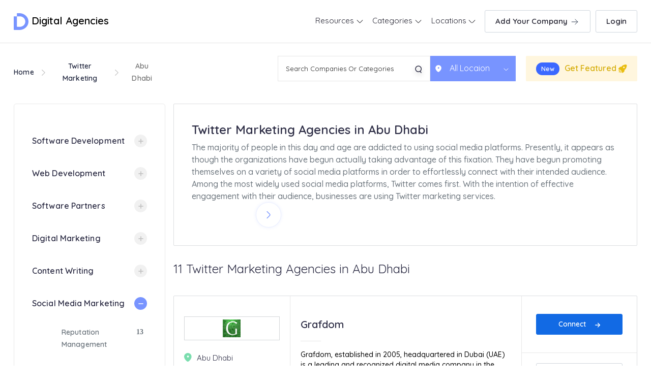

--- FILE ---
content_type: text/html; charset=UTF-8
request_url: https://www.digitalagencies.ae/twitter-marketing/abu-dhabi
body_size: 26995
content:
<!DOCTYPE html>
<html lang="en" class="pxp-root">

<head>
    <meta charset="UTF-8">
    <meta name="viewport" content="width=device-width, initial-scale=1.0">
    <meta http-equiv="X-UA-Compatible" content="ie=edge">
        <title>Twitter Marketing Agencies in Abu Dhabi</title>

    <meta name="description" content="Find the list of Twitter Marketing in Abu Dabhi">

    <meta name="keywords" content="Twitter Marketing Agencies in Abu Dhabi">

    
    
    <link rel="icon" href="https://www.digitalagencies.ae/client/img/favicon.png" type="image/x-icon" />
<link rel="preconnect" href="https://fonts.googleapis.com">
<link rel="preconnect" href="https://fonts.gstatic.com" crossorigin>
<link href="https://fonts.googleapis.com/css2?family=Quicksand:wght@300;400;500;600&display=swap" rel="stylesheet">
<link rel="stylesheet" href="https://use.fontawesome.com/releases/v5.6.3/css/all.css" integrity="sha384-UHRtZLI+pbxtHCWp1t77Bi1L4ZtiqrqD80Kn4Z8NTSRyMA2Fd33n5dQ8lWUE00s/" crossorigin="anonymous">

<link rel="stylesheet" href="https://www.digitalagencies.ae/client/css/animate.css" />

<link rel="stylesheet" href="https://www.digitalagencies.ae/client/dist/css/bootstrap.css">

<link rel="stylesheet" href="https://www.digitalagencies.ae/client/css/custom.css">

<link rel="stylesheet" href="https://www.digitalagencies.ae/client/css/owl.carousel.css" />
<link rel="stylesheet" href="https://www.digitalagencies.ae/client/css/owl.theme.default.css" />
<link rel="stylesheet" href="//cdnjs.cloudflare.com/ajax/libs/animate.css/3.2.3/animate.min.css">
<link rel="stylesheet" href="https://use.fontawesome.com/releases/v5.6.3/css/all.css" integrity="sha384-UHRtZLI+pbxtHCWp1t77Bi1L4ZtiqrqD80Kn4Z8NTSRyMA2Fd33n5dQ8lWUE00s/" crossorigin="anonymous">      
<link rel="canonical" href="https://www.digitalagencies.ae/twitter-marketing/abu-dhabi" />
     <script type="application/ld+json">
{
  "@context": "https://schema.org",
  "@type": "FAQPage",
  "mainEntity": [
    {
    "@type": "Question",
    "name": "How can I increase my Twitter visibility?",
    "acceptedAnswer": {
    "@type": "Answer",
    "text": "Experts have discovered that the highest clickthrough rate (CTR) is achieved when your link is included 25% of the way through a tweet. Likewise, they have found that you shouldn't barrage your devotees with joins; sharing them at a slower speed assists with encouraging further development of CTR."
    }  },  {
    "@type": "Question",
    "name": "How might I be certain to utilize hashtags?",
    "acceptedAnswer": {
    "@type": "Answer",
    "text": "The fact that hashtags enable your updates to be seen by both your own followers and the hashtag's followers is the true value of hashtags. Thus they can assist with broadening the scope and expected crowd of your mission."
    }  },  {
    "@type": "Question",
    "name": "How can a Twitter chat be best organized?",
    "acceptedAnswer": {
    "@type": "Answer",
    "text": "A Twitter chat can be a good, cheap way to get new followers for your brand's Twitter handle and get people interested in what you have to say, assuming they are interested!"
    }  },  {
    "@type": "Question",
    "name": "Would it be advisable for us to permit our workers to tweet for us?",
    "acceptedAnswer": {
    "@type": "Answer",
    "text": "There are clear dangers for businesses and brands that encourage employees to tweet for the company using personal or company Twitter handles. However, versus a corporate and scripted approach, a personal and human approach to Twitter has real value."
    }  },  {
    "@type": "Question",
    "name": "If someone has taken over our brand on Twitter, what should we do?",
    "acceptedAnswer": {
    "@type": "Answer",
    "text": "Protecting yourself from brandjacking greatly entails future-proofing your Twitter presence. Twitter Marketing Services in Abu Dhabi has the best solutions for you."
    }  }  ]
}
</script>
<script type="application/ld+json">
{
  "@context": "https://schema.org",
  "@type": "Service",
  "category": "Twitter Marketing",
  "serviceType" : "Twitter Marketing",
  "description" : "Twitter Marketing services in Abu Dhabi",
  "areaServed": {
    "@type": "State",
    "name": "AE - AZ",
    "sameAs": ""
  }
}
</script>
<style>


iframe{
    width:100%; 
    height:250px;
    border:0;
  }
  label.error {
    position: relative!important;
    top: -52px!important;
    background-color: #fff;
    padding: 0 11px;
    font-size: 14px;
    color: red;
}
.checked{
  color: #f2b600;
}
.star-rating-2 {
  direction: rtl;
  display: inline-block;
  padding: 20px 0;
  cursor: default;
}
.star-rating-2 input[type=radio] {
  display: none;
}
.star-rating-2 label {
  color: #bbb;
  font-size: 1rem;
  padding: 0;
  cursor: pointer;
  transition: all 0.3s ease-in-out;
}
.star-rating-2 label:hover,
.star-rating-2 label:hover ~ label,
.star-rating-2 input[type=radio]:checked ~ label {
  color: #f2b600;
}
.company-profile-contact-map { 
    overflow: hidden;
}
.contact-modal{
  max-width:650px !important;
}
.cont-left{
  padding:50px 25px;
  background: #0f3f6f;
}
.contact-modal .modal-body{
  padding:30px 0;
}
.cont-left{
  margin-left:-150px;
}
.cont-left h3{
  font-weight:600;
  font-size:20px;
  color:#fff;
  margin-bottom: 25px;
}
.cont-left p{
  font-size:14px;
  color:#fff;
  line-height:28px;
  margin:0 0 15px;
  padding-left:25px;
}
.cont-left p svg {
    position: relative;
    margin-left: -18px;
    top: -2px;
}
.popup-social {
  padding:15px 0 0;
  text-align: center;
}
.popup-social a{
  display:inline-block;
  margin:0 10px 0 0;
}
.cont-right{
  padding: 50px 50px 50px 25px; 
  
}
.cont-right h3{
  font-weight:600;
  font-size:20px;
  color:#0f3f6f; 
}
.cont-right p{ 
  font-size:14px;
  color:#ababab;
  margin-bottom:20px;
}
.cont-right p{ 
  font-size:14px;
  color:#ababab;
  margin-bottom:20px;
}
.cont-right .form-control{ 
  font-size:14px;
  color:#ababab; 
  font-weight:300;
}
 
.cont-right .btn { 
  background: #0968C3;
    border-radius: 5px;
    width: fit-content;
    padding: 8px 10px 8px 10px;
    display: flex;
    gap: 10px;
    color: #fff !important;
}
.cont-right .btn svg { 
  position: relative;
  top:6px;
}


h2.company-listing-block-details-title.mob{
    font-family: "Quicksand";
    font-style: normal;
    font-weight: 700;
    font-size: 24px;
    line-height: 30px;
    color: #2d2d45;
}



</style>

<!-- Google Tag Manager -->

<script>(function(w,d,s,l,i){w[l]=w[l]||[];w[l].push({'gtm.start':

new Date().getTime(),event:'gtm.js'});var f=d.getElementsByTagName(s)[0],

j=d.createElement(s),dl=l!='dataLayer'?'&l='+l:'';j.async=true;j.src=

'https://www.googletagmanager.com/gtm.js?id='+i+dl;f.parentNode.insertBefore(j,f);

})(window,document,'script','dataLayer','GTM-KSTSBL7');</script>

<!-- End Google Tag Manager -->
<style>
    span.error{
        color: red;
        font-size: 12px;
    }
    body{
      font-display: swap !important;
    }
</style>

</head>

<body class="">

<!-- Google Tag Manager (noscript) -->

<noscript><iframe src="https://www.googletagmanager.com/ns.html?id=GTM-KSTSBL7"

height="0" width="0" style="display:none;visibility:hidden"></iframe></noscript>

<!-- End Google Tag Manager (noscript) -->
    <header id="header" class="da-header fixed-top">

        <!-- /Menu-->
        <div id="header-nav">
            <div class="container-wax-width">
                <div class="row justify-content-center">
                    <div class="col-lg-12 col-md-12 col-sm-12 col-xs-12 pos">

                        <div class="navbar-header-block">
                        <nav class="navbar navbar-expand-md no-border">

                            <div class="da-logo">
                                <a href="https://www.digitalagencies.ae" class="pxp-animate"><svg width="29" height="33" viewBox="0 0 29 33" fill="none" xmlns="http://www.w3.org/2000/svg">
                                    <path d="M12.5936 -1.17633e-06L6.3257 -9.02354e-07L6.3257 6.1759L12.5936 6.1759C26.0827 7.5012 26.0827 25.4988 12.5936 26.7976L7.42331 26.7976C6.61454 26.7976 6.29681 26.506 6.29681 25.7639L6.29681 6.25542L-1.16904e-06 6.25542L-4.5186e-08 31.9663C-1.27448e-08 32.7084 0.317729 33 1.12649 33L12.5936 33C21.8944 32.2048 29 25.0482 29 16.4867C29 7.9518 21.8655 0.795179 12.5936 -1.17633e-06Z" fill="#7894FF"/>
                                    </svg> Digital Agencies
                                    </a>
                            </div>


                            <!-- <div class="mob-display-btn nav-item-btn">
                              <a class="" href="https://www.digitalagencies.ae/user-verify">Add Company 
                                  <svg width="20" height="20" viewBox="0 0 20 20" fill="none" xmlns="http://www.w3.org/2000/svg">
                                  <path d="M4.1665 10H15.8332" stroke="#344054" stroke-linecap="round" stroke-linejoin="round"/>
                                  <path d="M10.8335 15L15.8335 10" stroke="#344054" stroke-linecap="round" stroke-linejoin="round"/>
                                  <path d="M10.8335 5L15.8335 10" stroke="#344054" stroke-linecap="round" stroke-linejoin="round"/>
                                  </svg>
                              </a>
                          </div> -->

                          
                      <button class="navbar-toggler" type="button" data-toggle="collapse" data-target="#navbarSupportedContent" aria-controls="navbarSupportedContent" aria-expanded="false" aria-label="Toggle navigation">
                       
                        <div class="nav-custom-icon"><img src="https://www.digitalagencies.ae/client/img/navmenu.svg"></div>
                    </button>

                            <div class="collapse navbar-collapse" id="navbarSupportedContent">
                                 <ul class="navbar-nav">
                                    <li class="nav-item  dropdown">
            <a class="nav-link  dropdown-toggle" href="#"  id="navbarDropdown" role="button" data-toggle="dropdown" aria-haspopup="true" aria-expanded="false" >
                Resources 
                                <span class="arrow"><span></span><span></span></span>
                
            </a>
                                    <div class="dropdown-menu" aria-labelledby="navbarDropdown">

                
                <div class="container-wax-width">
                <div class="row">
                    <div class="col-xl-12 col-lg-12 col-md-12 col-sm-12 col-12">
                    <!-- <span class="find-com-list text-center">HELP & SUPPORT</span> -->
                    <ul class="nav-drop-down-list flex-column colum-center">
                                                <li class="resources-link">
                            <a href="https://www.digitalagencies.ae/blog">Blogs</a>
                        </li>
                                                <li class="resources-link">
                            <a href="https://www.digitalagencies.ae/topics">Topics</a>
                        </li>
                                                <li class="resources-link">
                            <a href="https://www.digitalagencies.ae/contact">Contact</a>
                        </li>
                                            </ul>
                    </div>

                
                    
            
                </div>
            
                    
            
            </div>
                    </li> 
            


                        
        
        
        
        <li class="nav-item  dropdown">
            <a class="nav-link  dropdown-toggle" href="#"  id="navbarDropdown" role="button" data-toggle="dropdown" aria-haspopup="true" aria-expanded="false" >
                Categories 
                                <span class="arrow"><span></span><span></span></span>
                
            </a>
                                    <div class="dropdown-menu" aria-labelledby="navbarDropdown">

                
                <div class="container-wax-width">
                    <div class="row">
                                                <div class="col-xl col-lg-3 col-md-3 col-sm-6 col-6">
                            
                            <span class="find-com-list"><a href="https://www.digitalagencies.ae/social-media-marketing" style="color: rgba(108, 117, 125, 0.85);">Social Media Marketing</a></span>
                                                                                    <ul class="nav-drop-down-list flex-column">
                                                                <li>
                                    <a href="https://www.digitalagencies.ae/facebook-marketing">Facebook Marketing</a>
                                </li>
                                                                <li>
                                    <a href="https://www.digitalagencies.ae/twitter-marketing">Twitter Marketing</a>
                                </li>
                                                                
                            </ul>
                                                        
                        </div>
                                                <div class="col-xl col-lg-3 col-md-3 col-sm-6 col-6">
                            
                            <span class="find-com-list"><a href="https://www.digitalagencies.ae/software-development" style="color: rgba(108, 117, 125, 0.85);">Software Development</a></span>
                                                                                    <ul class="nav-drop-down-list flex-column">
                                                                <li>
                                    <a href="https://www.digitalagencies.ae/it-consultants">IT Consultants</a>
                                </li>
                                                                <li>
                                    <a href="https://www.digitalagencies.ae/cloud-computing">Cloud Computing</a>
                                </li>
                                                                <li>
                                    <a href="https://www.digitalagencies.ae/block-chain-development">Block Chain Development</a>
                                </li>
                                                                <li>
                                    <a href="https://www.digitalagencies.ae/software-testing">Software Testing</a>
                                </li>
                                                                <li>
                                    <a href="https://www.digitalagencies.ae/big-data-analytics">Big Data Analytics</a>
                                </li>
                                                                <li>
                                    <a href="https://www.digitalagencies.ae/microsoft-dynamics-partners">Microsoft Dynamics Partners</a>
                                </li>
                                                                
                            </ul>
                                                        
                        </div>
                                                <div class="col-xl col-lg-3 col-md-3 col-sm-6 col-6">
                            
                            <span class="find-com-list"><a href="https://www.digitalagencies.ae/mobile-app-development" style="color: rgba(108, 117, 125, 0.85);">Mobile App Development</a></span>
                                                                                    <ul class="nav-drop-down-list flex-column">
                                                                <li>
                                    <a href="https://www.digitalagencies.ae/android-app-development">Android App Development</a>
                                </li>
                                                                <li>
                                    <a href="https://www.digitalagencies.ae/iOS-app-development">iOS App Development</a>
                                </li>
                                                                
                            </ul>
                                                        
                        </div>
                                                <div class="col-xl col-lg-3 col-md-3 col-sm-6 col-6">
                            
                            <span class="find-com-list"><a href="https://www.digitalagencies.ae/cyber-security-agencies" style="color: rgba(108, 117, 125, 0.85);">Cyber Security Agencies</a></span>
                                                                                    <ul class="nav-drop-down-list flex-column">
                                                                <li>
                                    <a href="https://www.digitalagencies.ae/ethical-hacking">Ethical Hacking</a>
                                </li>
                                                                
                            </ul>
                                                        
                        </div>
                                                <div class="col-xl col-lg-3 col-md-3 col-sm-6 col-6">
                            
                            <span class="find-com-list"><a href="https://www.digitalagencies.ae/content-writing" style="color: rgba(108, 117, 125, 0.85);">Content Writing</a></span>
                                                                                    <ul class="nav-drop-down-list flex-column">
                                                                <li>
                                    <a href="https://www.digitalagencies.ae/arabic-content-writing">Arabic Content Writing</a>
                                </li>
                                                                <li>
                                    <a href="https://www.digitalagencies.ae/content-marketing">Content Marketing</a>
                                </li>
                                                                <li>
                                    <a href="https://www.digitalagencies.ae/english-content-writing">English Content Writing</a>
                                </li>
                                                                <li>
                                    <a href="https://www.digitalagencies.ae/proof-reading">Proof Reading</a>
                                </li>
                                                                
                            </ul>
                                                        
                        </div>
                                                <div class="col-xl col-lg-3 col-md-3 col-sm-6 col-6">
                            
                            <span class="find-com-list"><a href="https://www.digitalagencies.ae/digital-marketing" style="color: rgba(108, 117, 125, 0.85);">Digital Marketing</a></span>
                                                                                    <ul class="nav-drop-down-list flex-column">
                                                                <li>
                                    <a href="https://www.digitalagencies.ae/marketing-consultants">Marketing Consultants</a>
                                </li>
                                                                <li>
                                    <a href="https://www.digitalagencies.ae/digital-transformation">Digital Transformation</a>
                                </li>
                                                                <li>
                                    <a href="https://www.digitalagencies.ae/seo">SEO</a>
                                </li>
                                                                <li>
                                    <a href="https://www.digitalagencies.ae/lead-generation">Lead Generation</a>
                                </li>
                                                                
                            </ul>
                                                        
                        </div>
                                                <div class="col-xl col-lg-3 col-md-3 col-sm-6 col-6">
                            
                            <span class="find-com-list"><a href="https://www.digitalagencies.ae/social-media-marketing" style="color: rgba(108, 117, 125, 0.85);">Social Media Marketing</a></span>
                                                                                    <ul class="nav-drop-down-list flex-column">
                                                                <li>
                                    <a href="https://www.digitalagencies.ae/linkedin-marketing">LinkedIn Marketing</a>
                                </li>
                                                                <li>
                                    <a href="https://www.digitalagencies.ae/twitter-marketing">Twitter Marketing</a>
                                </li>
                                                                <li>
                                    <a href="https://www.digitalagencies.ae/reputation-management">Reputation Management</a>
                                </li>
                                                                <li>
                                    <a href="https://www.digitalagencies.ae/facebook-marketing">Facebook Marketing</a>
                                </li>
                                                                
                            </ul>
                                                        
                        </div>
                                                <div class="col-xl col-lg-3 col-md-3 col-sm-6 col-6">
                            
                            <span class="find-com-list"><a href="https://www.digitalagencies.ae/creative-agencies" style="color: rgba(108, 117, 125, 0.85);">Creative Agencies</a></span>
                                                                                    <ul class="nav-drop-down-list flex-column">
                                                                <li>
                                    <a href="https://www.digitalagencies.ae/flyer-design">Flyer Design</a>
                                </li>
                                                                <li>
                                    <a href="https://www.digitalagencies.ae/logo-designing">Logo Designing</a>
                                </li>
                                                                <li>
                                    <a href="https://www.digitalagencies.ae/branding-agencies">Branding Agencies</a>
                                </li>
                                                                
                            </ul>
                                                        
                        </div>
                                                <div class="col-xl col-lg-3 col-md-3 col-sm-6 col-6">
                            
                            <span class="find-com-list"><a href="https://www.digitalagencies.ae/web-development" style="color: rgba(108, 117, 125, 0.85);">Web Development</a></span>
                                                                                    <ul class="nav-drop-down-list flex-column">
                                                                <li>
                                    <a href="https://www.digitalagencies.ae/wordpress-website-development">WordPress Website Development</a>
                                </li>
                                                                <li>
                                    <a href="https://www.digitalagencies.ae/woocommerce-development">WooCommerce Development</a>
                                </li>
                                                                <li>
                                    <a href="https://www.digitalagencies.ae/web-design">Web Designing</a>
                                </li>
                                                                <li>
                                    <a href="https://www.digitalagencies.ae/ecommerce-development">Ecommerce Development</a>
                                </li>
                                                                <li>
                                    <a href="https://www.digitalagencies.ae/landing-page-development">Landing Page Development</a>
                                </li>
                                                                <li>
                                    <a href="https://www.digitalagencies.ae/website-maintenance">Website Maintenance</a>
                                </li>
                                                                <li>
                                    <a href="https://www.digitalagencies.ae/webflow-development-agencies-in-uae">WebFlow Development</a>
                                </li>
                                                                <li>
                                    <a href="https://www.digitalagencies.ae/website-security-audit">Website Security Audit</a>
                                </li>
                                                                <li>
                                    <a href="https://www.digitalagencies.ae/software-partners">Software Partners</a>
                                </li>
                                                                
                            </ul>
                                                        
                        </div>
                                            </div>
                    <!--  /.container  -->
                    
            
                </div>
            </div>
                    </li>
            


        
    <li class="nav-item  dropdown">
        <a class="nav-link  dropdown-toggle" href="#"  id="navbarDropdown" role="button" data-toggle="dropdown" aria-haspopup="true" aria-expanded="false" >
            Locations 
                        <span class="arrow"><span></span><span></span></span>
            
        </a>
                        <div class="dropdown-menu" aria-labelledby="navbarDropdown">

            
            <div class="container-wax-width">
                <div class="row scroll-row">
                                        <div class="col-xl-3 col-lg-3 col-md-3 col-sm-6 col-6">
                        <span class="find-com-list">
                        
                            <div class="nav-browse-all">
                            <div class="nav-img-block browse">
                                                                <a href="https://www.digitalagencies.ae/dubai"><img src="https://www.digitalagencies.ae/client/img/mega-site-nav-location-01.jpg" class="img-responsive" alt="">
                                
                                    <span>Dubai</span>
                                </a>
                                                            </div>
                            </div>
                        </span>
                    </div>
                                        <div class="col-xl-3 col-lg-3 col-md-3 col-sm-6 col-6">
                        <span class="find-com-list">
                        
                            <div class="nav-browse-all">
                            <div class="nav-img-block browse">
                                                                <a href="https://www.digitalagencies.ae/sharjah"><img src="https://www.digitalagencies.ae/client/img/mega-site-nav-location-03.jpg" class="img-responsive" alt="">
                                
                                    <span>Sharjah</span>
                                </a>
                                                            </div>
                            </div>
                        </span>
                    </div>
                                        <div class="col-xl-3 col-lg-3 col-md-3 col-sm-6 col-6">
                        <span class="find-com-list">
                        
                            <div class="nav-browse-all">
                            <div class="nav-img-block browse">
                                                                <a href="https://www.digitalagencies.ae/abu-dhabi"><img src="https://www.digitalagencies.ae/client/img/mega-site-nav-location-02.jpg" class="img-responsive" alt="">
                                
                                    <span>Abu Dhabi</span>
                                </a>
                                                            </div>
                            </div>
                        </span>
                    </div>
                    
                </div>
            </div>
           
                
        
        </div>
            </li>
    


     

<!--  -->










    
                                   
                                     <li class="nav-item nav-item-btn">
                                                                                <a class="nav-link" href="https://www.digitalagencies.ae/user-verify">Add Your Company 
                                            <svg width="20" height="20" viewBox="0 0 20 20" fill="none" xmlns="http://www.w3.org/2000/svg">
                                            <path d="M4.1665 10H15.8332" stroke="#344054" stroke-linecap="round" stroke-linejoin="round"/>
                                            <path d="M10.8335 15L15.8335 10" stroke="#344054" stroke-linecap="round" stroke-linejoin="round"/>
                                            <path d="M10.8335 5L15.8335 10" stroke="#344054" stroke-linecap="round" stroke-linejoin="round"/>
                                            </svg>
                                        </a>
                                                                            </li>
                                </ul> 
                                
                            </div>

                        </nav>
                            
                            
                                                        
                            
                            <li class="nav-item nav-item-btn login-btn">
                                <a class="nav-link" href="javascript:void(0)" data-toggle="modal" data-target="#loginModal">Login</a>
                            </li>
                            
                            
                                                        
                            
                            
                            
                          
                             
                            
                            
                            

                                        

                        </div>

                    </div>
                </div>
            </div>
        </div>
    </header>
    <div class="modal fade" id="exampleModal" tabindex="-1" role="dialog" aria-labelledby="exampleModalLabel" aria-hidden="true">
  <div class="modal-dialog modal-dialog-centered contact-modal" role="document">
    <div class="modal-content">
       
      <div class="modal-body">
        <div class="row d-flex align-items-center">
          <div class="col-md-5">
            <div class="cont-left">
                <h3>Contact Page</h3>
                <p ><svg xmlns="http://www.w3.org/2000/svg" viewBox="0 0 24 24" width="16" height="16"><path fill="none" d="M0 0h24v24H0z"/><path d="M9.366 10.682a10.556 10.556 0 0 0 3.952 3.952l.884-1.238a1 1 0 0 1 1.294-.296 11.422 11.422 0 0 0 4.583 1.364 1 1 0 0 1 .921.997v4.462a1 1 0 0 1-.898.995c-.53.055-1.064.082-1.602.082C9.94 21 3 14.06 3 5.5c0-.538.027-1.072.082-1.602A1 1 0 0 1 4.077 3h4.462a1 1 0 0 1 .997.921A11.422 11.422 0 0 0 10.9 8.504a1 1 0 0 1-.296 1.294l-1.238.884zm-2.522-.657l1.9-1.357A13.41 13.41 0 0 1 7.647 5H5.01c-.006.166-.009.333-.009.5C5 12.956 11.044 19 18.5 19c.167 0 .334-.003.5-.01v-2.637a13.41 13.41 0 0 1-3.668-1.097l-1.357 1.9a12.442 12.442 0 0 1-1.588-.75l-.058-.033a12.556 12.556 0 0 1-4.702-4.702l-.033-.058a12.442 12.442 0 0 1-.75-1.588z" fill="rgba(239,239,239,1)" /></svg>+<span id="phone"></span> </p>
                <p><svg xmlns="http://www.w3.org/2000/svg" viewBox="0 0 24 24" width="16" height="16"><path fill="none" d="M0 0h24v24H0z"/><path d="M12 20.9l4.95-4.95a7 7 0 1 0-9.9 0L12 20.9zm0 2.828l-6.364-6.364a9 9 0 1 1 12.728 0L12 23.728zM12 13a2 2 0 1 0 0-4 2 2 0 0 0 0 4zm0 2a4 4 0 1 1 0-8 4 4 0 0 1 0 8z" fill="rgba(239,239,239,1)"/></svg><span id="address"></span> </p>
                <p><svg xmlns="http://www.w3.org/2000/svg" viewBox="0 0 24 24" width="16" height="16"><path fill="none" d="M0 0h24v24H0z"/><path d="M3 3h18a1 1 0 0 1 1 1v16a1 1 0 0 1-1 1H3a1 1 0 0 1-1-1V4a1 1 0 0 1 1-1zm17 4.238l-7.928 7.1L4 7.216V19h16V7.238zM4.511 5l7.55 6.662L19.502 5H4.511z" fill="rgba(239,239,239,1)"/></svg><span id="email"></span> </p>
                <p><svg xmlns="http://www.w3.org/2000/svg" viewBox="0 0 24 24" width="16" height="16"><path fill="none" d="M0 0h24v24H0z"/><path d="M18.031 16.617l4.283 4.282-1.415 1.415-4.282-4.283A8.96 8.96 0 0 1 11 20c-4.968 0-9-4.032-9-9s4.032-9 9-9 9 4.032 9 9a8.96 8.96 0 0 1-1.969 5.617zm-2.006-.742A6.977 6.977 0 0 0 18 11c0-3.868-3.133-7-7-7-3.868 0-7 3.132-7 7 0 3.867 3.132 7 7 7a6.977 6.977 0 0 0 4.875-1.975l.15-.15z" fill="rgba(239,239,239,1)"/></svg><span id="website"></span> </p>
                <!-- <div class="popup-social">
                  <a><svg xmlns="http://www.w3.org/2000/svg" viewBox="0 0 24 24" width="16" height="16"><path fill="none" d="M0 0h24v24H0z"/><path d="M12 9a3 3 0 1 0 0 6 3 3 0 0 0 0-6zm0-2a5 5 0 1 1 0 10 5 5 0 0 1 0-10zm6.5-.25a1.25 1.25 0 0 1-2.5 0 1.25 1.25 0 0 1 2.5 0zM12 4c-2.474 0-2.878.007-4.029.058-.784.037-1.31.142-1.798.332-.434.168-.747.369-1.08.703a2.89 2.89 0 0 0-.704 1.08c-.19.49-.295 1.015-.331 1.798C4.006 9.075 4 9.461 4 12c0 2.474.007 2.878.058 4.029.037.783.142 1.31.331 1.797.17.435.37.748.702 1.08.337.336.65.537 1.08.703.494.191 1.02.297 1.8.333C9.075 19.994 9.461 20 12 20c2.474 0 2.878-.007 4.029-.058.782-.037 1.309-.142 1.797-.331.433-.169.748-.37 1.08-.702.337-.337.538-.65.704-1.08.19-.493.296-1.02.332-1.8.052-1.104.058-1.49.058-4.029 0-2.474-.007-2.878-.058-4.029-.037-.782-.142-1.31-.332-1.798a2.911 2.911 0 0 0-.703-1.08 2.884 2.884 0 0 0-1.08-.704c-.49-.19-1.016-.295-1.798-.331C14.925 4.006 14.539 4 12 4zm0-2c2.717 0 3.056.01 4.122.06 1.065.05 1.79.217 2.428.465.66.254 1.216.598 1.772 1.153a4.908 4.908 0 0 1 1.153 1.772c.247.637.415 1.363.465 2.428.047 1.066.06 1.405.06 4.122 0 2.717-.01 3.056-.06 4.122-.05 1.065-.218 1.79-.465 2.428a4.883 4.883 0 0 1-1.153 1.772 4.915 4.915 0 0 1-1.772 1.153c-.637.247-1.363.415-2.428.465-1.066.047-1.405.06-4.122.06-2.717 0-3.056-.01-4.122-.06-1.065-.05-1.79-.218-2.428-.465a4.89 4.89 0 0 1-1.772-1.153 4.904 4.904 0 0 1-1.153-1.772c-.248-.637-.415-1.363-.465-2.428C2.013 15.056 2 14.717 2 12c0-2.717.01-3.056.06-4.122.05-1.066.217-1.79.465-2.428a4.88 4.88 0 0 1 1.153-1.772A4.897 4.897 0 0 1 5.45 2.525c.638-.248 1.362-.415 2.428-.465C8.944 2.013 9.283 2 12 2z" fill="rgba(239,239,239,1)"/></svg></a>
                  <a><svg xmlns="http://www.w3.org/2000/svg" viewBox="0 0 24 24" width="16" height="16"><path fill="none" d="M0 0h24v24H0z"/><path d="M15.3 5.55a2.9 2.9 0 0 0-2.9 2.847l-.028 1.575a.6.6 0 0 1-.68.583l-1.561-.212c-2.054-.28-4.022-1.226-5.91-2.799-.598 3.31.57 5.603 3.383 7.372l1.747 1.098a.6.6 0 0 1 .034.993L7.793 18.17c.947.059 1.846.017 2.592-.131 4.718-.942 7.855-4.492 7.855-10.348 0-.478-1.012-2.141-2.94-2.141zm-4.9 2.81a4.9 4.9 0 0 1 8.385-3.355c.711-.005 1.316.175 2.669-.645-.335 1.64-.5 2.352-1.214 3.331 0 7.642-4.697 11.358-9.463 12.309-3.268.652-8.02-.419-9.382-1.841.694-.054 3.514-.357 5.144-1.55C5.16 15.7-.329 12.47 3.278 3.786c1.693 1.977 3.41 3.323 5.15 4.037 1.158.475 1.442.465 1.973.538z" fill="rgba(239,239,239,1)"/></svg></a>
                  <a><svg xmlns="http://www.w3.org/2000/svg" viewBox="0 0 24 24" width="16" height="16"><path fill="none" d="M0 0h24v24H0z"/><path d="M12 9.55C12.917 8.613 14.111 8 15.5 8a5.5 5.5 0 0 1 5.5 5.5V21h-2v-7.5a3.5 3.5 0 0 0-7 0V21h-2V8.5h2v1.05zM5 6.5a1.5 1.5 0 1 1 0-3 1.5 1.5 0 0 1 0 3zm-1 2h2V21H4V8.5z" fill="rgba(239,239,239,1)"/></svg></a>
                </div> -->
            </div>
          </div>
          <div class="col-md-7">
            <div class="cont-right">
              <h3>Get in Touch  </h3>
              <p>Feel free to drop us a below!</p>
              
                <form method="post" action="https://www.digitalagencies.ae/contact/save" id="influencer-detail-popup"><input type="hidden" name="_token" value="b59UPYCVHfXBRAbPSi2SmOrD9x0R2YPXXUeggx3l">                  <input type="hidden" id="agency_name"  name="agency" value="">
                  <div class="form-group"> 
                    <input type="text" class="form-control text" placeholder="Enter name" name="name" required> 
                  </div>
                  <div class="form-group"> 
                    <input type="email" class="form-control" placeholder="Enter email" name="email" required> 
                  </div>
                  <div class="form-group"> 
                    <input type="text" class="form-control text" placeholder="Enter phone number" name="phone" required>
                  </div>

                  <div class="form-group"> 
                  <textarea class="form-control" id="exampleFormControlTextarea1" placeholder="Your Message" rows="3" name="message"></textarea>
                  </div>
                  
                  <button type="submit" class="btn  ">Submit <svg height="12px" xmlns="http://www.w3.org/2000/svg" viewBox="0 0 448 512"><path d="M438.6 278.6l-160 160C272.4 444.9 264.2 448 256 448s-16.38-3.125-22.62-9.375c-12.5-12.5-12.5-32.75 0-45.25L338.8 288H32C14.33 288 .0016 273.7 .0016 256S14.33 224 32 224h306.8l-105.4-105.4c-12.5-12.5-12.5-32.75 0-45.25s32.75-12.5 45.25 0l160 160C451.1 245.9 451.1 266.1 438.6 278.6z" fill="rgba(255,255,255,1)"></path></svg></button>
                </form>
                <br>
                  <div class="">
                      <p style=" color: black;font-size: 12px;"> By submiting this Form, you agree to send your enquiry to leading agencies in UAE that matches your requirement.
                      If you like to contact any specific agency, use the contact form in respective page and connect with them using the email address or phone number.</p>
                  </div>
              </div>
            </div>
          </div>
 
     
        </div>
       
     </div>
   </div>
</div>
<section id="list-header-location-section">
        <div class="container-wax-width">
            <div class="row ">
                <div class="col-lg-3 col-md-12 col-sm-12 col-xs-12">
                    
                        <ul class="nav-breadcrubms">
                            <li><a href="https://www.digitalagencies.ae">Home</a></li>
                            <li class="nav-breadcrubms-arrow"><svg width="7" height="12" viewBox="0 0 7 12" fill="none" xmlns="http://www.w3.org/2000/svg">
                              <path fill-rule="evenodd" clip-rule="evenodd" d="M0 11.196L5.35926 6L0 0.804L0.827826 0L7 6.003L0.827826 12L0 11.196Z" fill="#BDBDBD"/>
                              </svg>
                              </li>
                            <li><a href="https://www.digitalagencies.ae/twitter-marketing">Twitter Marketing</a></li>
                            <li class="nav-breadcrubms-arrow"><svg width="7" height="12" viewBox="0 0 7 12" fill="none" xmlns="http://www.w3.org/2000/svg">
                              <path fill-rule="evenodd" clip-rule="evenodd" d="M0 11.196L5.35926 6L0 0.804L0.827826 0L7 6.003L0.827826 12L0 11.196Z" fill="#BDBDBD"/>
                              </svg>
                              </li>
                            <li>Abu Dhabi</li>
                        </ul>
                  
                </div>

                <div class="col-lg-9 col-md-12 col-sm-12 col-xs-12">


                    

                    <form id="searchform" class="search-form" action="https://www.digitalagencies.ae/search" method="get">
    <div class="header-location-block justify-content-end mob-header-location-block">
    
        <div class="header-location-input-block">
            <input name="search" id="search" type="text" placeholder="Search Companies Or Categories" autocomplete="off">
        
            <div id="list1" class="list-group suggestions-container hide">
                <div class="list-group-item suggestions-container-item">
                
                    <div class="suggestions-container-item-top-block">
                    <div class="suggestions-container-item-top-block-btn active" id="all">
                        <span class="">All</span>
                    </div>
                    <div class="suggestions-container-item-top-block-btn" id="agency-click">
                        <span  class="">Companies</span>
                    </div>
                    <div  class="suggestions-container-item-top-block-btn" id="category">
                        <span  class="">Category</span>
                    </div>
                </div>
        
                <ul class="suggestions-container-item-block" id="result">
                    
    
    
                </ul>
            </div>
        </div>
    
    
        <button class="search-icon" type="submit">
            <svg width="14" height="15" viewBox="0 0 14 15" fill="none" xmlns="http://www.w3.org/2000/svg">
            <circle cx="6.67033" cy="6.67033" r="5.67033" stroke="#2D2D45" stroke-width="1.5"/>
            <path d="M10.2144 11.6318L12.0677 14" stroke="#2D2D45" stroke-width="1.5" stroke-linecap="round"/>
            </svg>
            
        </button>
    
    
    </div>

    <div class="header-location-input-block-02">
        <div class="location-form">
           
                <fieldset>
                    <svg class="location-select-svg" version="1.1" id="Layer_1" xmlns="http://www.w3.org/2000/svg" xmlns:xlink="http://www.w3.org/1999/xlink" x="0px" y="0px"
                        width="12px" height="14px" viewBox="0 0 12 14" enable-background="new 0 0 12 14" xml:space="preserve">
                        <path fill="#fff" d="M6,0.203c-3.199,0-5.802,2.568-5.802,5.747c0,1.977,1.153,3.928,2.375,5.349
                            c0.619,0.719,1.275,1.324,1.854,1.756c0.289,0.216,0.567,0.394,0.817,0.52C5.479,13.693,5.747,13.796,6,13.796
                            s0.521-0.103,0.757-0.222c0.25-0.126,0.527-0.304,0.816-0.52c0.579-0.432,1.236-1.037,1.854-1.756
                            c1.223-1.421,2.375-3.372,2.375-5.349C11.802,2.771,9.199,0.203,6,0.203z M6.198,7.203c-0.829,0-1.5-0.671-1.5-1.5
                            s0.671-1.5,1.5-1.5c0.828,0,1.5,0.671,1.5,1.5S7.026,7.203,6.198,7.203z"/>
                    </svg>
    
                    <select name="state" id="state" class="custom-select sources" data-placeholder="All Locaion">
                        <option value="">All Locaion</option>
                                                <option value="3796">Abu Dhabi</option>
                                                <option value="3798">Dubai</option>
                                                <option value="4122">Sharjah</option>
                                            </select>
                </fieldset>
            
        </div>
    </div>
    <div class="header-location-input-block-03">
        <div class="search-block ">
            <button class="search-block search-icon" type="submit"><span class="search-block-text">Search</span>
            <span class="search-block-icon"><svg width="14" height="15" viewBox="0 0 14 15" fill="none" xmlns="http://www.w3.org/2000/svg">
                <circle cx="6.67033" cy="6.67033" r="5.67033" stroke="#fff" stroke-width="1.5"></circle>
                <path d="M10.2144 11.6318L12.0677 14" stroke="#fff" stroke-width="1.5" stroke-linecap="round"></path>
                </svg>
            </span>
            </button>
        </div>
    </div>
</form>


              <!--<div class="header-location-input-block-03">-->
              <!--  <div class="search-block">-->
              <!--      <span class="search-block-text">Search</span>-->
              <!--      <span class="search-block-icon"><svg width="14" height="15" viewBox="0 0 14 15" fill="none" xmlns="http://www.w3.org/2000/svg">-->
              <!--        <circle cx="6.67033" cy="6.67033" r="5.67033" stroke="#fff" stroke-width="1.5"></circle>-->
              <!--        <path d="M10.2144 11.6318L12.0677 14" stroke="#fff" stroke-width="1.5" stroke-linecap="round"></path>-->
              <!--        </svg></span>-->
              <!--  </div>-->
              <!--</div>-->


                        <div class="header-get-featured-btn-block" style="margin-left: 20px;">
                            <a href="https://www.digitalagencies.ae/contact">
                              <button class="header-get-featured-btn"><span>New</span>Get Featured <svg width="17" height="17" viewBox="0 0 17 17" fill="none" xmlns="http://www.w3.org/2000/svg">
                                <path fill-rule="evenodd" clip-rule="evenodd" d="M14.1315 0.0184014C15.4784 -0.157757 16.5917 0.955503 16.4155 2.30241C16.1796 4.10605 15.5287 7.21269 13.6608 9.22673C13.0941 9.83779 12.4156 10.4032 11.7159 10.908L11.9117 12.2783C11.979 12.7497 11.8205 13.2253 11.4838 13.562L9.05662 15.9891C8.17514 16.8706 6.66563 16.3674 6.48934 15.1334L6.17864 12.9585C5.98712 12.8553 5.80918 12.7237 5.65173 12.5662L3.86769 10.7822C3.71024 10.6247 3.57859 10.4468 3.47543 10.2553L1.30053 9.94459C0.0664511 9.7683 -0.436717 8.2588 0.444764 7.37731L2.87193 4.95015C3.20862 4.61345 3.68419 4.45493 4.15557 4.52227L5.52587 4.71803C6.03073 4.01835 6.59612 3.33987 7.20719 2.77312C9.22122 0.905172 12.3279 0.254294 14.1315 0.0184014ZM2.58418 10.6135C2.87707 10.9064 2.87707 11.3813 2.58418 11.6742L1.50544 12.7529C1.21255 13.0458 0.737674 13.0458 0.44478 12.7529C0.151887 12.46 0.151887 11.9851 0.44478 11.6923L1.52352 10.6135C1.81641 10.3206 2.29129 10.3206 2.58418 10.6135ZM4.20229 12.2316C4.49518 12.5245 4.49518 12.9994 4.20229 13.2923L2.04481 15.4498C1.75192 15.7427 1.27704 15.7427 0.98415 15.4498C0.691257 15.1569 0.691257 14.682 0.98415 14.3891L3.14163 12.2316C3.43452 11.9387 3.9094 11.9387 4.20229 12.2316ZM5.8204 13.8497C6.11329 14.1426 6.11329 14.6175 5.8204 14.9104L4.74166 15.9891C4.44877 16.282 3.97389 16.282 3.681 15.9891C3.38811 15.6962 3.38811 15.2214 3.681 14.9285L4.75974 13.8497C5.05263 13.5568 5.5275 13.5568 5.8204 13.8497ZM9.60485 6.82875C9.00908 6.23298 9.00908 5.26704 9.60485 4.67127C10.2006 4.0755 11.1666 4.0755 11.7623 4.67127C12.3581 5.26704 12.3581 6.23298 11.7623 6.82875C11.1666 7.42452 10.2006 7.42452 9.60485 6.82875Z" fill="#E9BD0F"/>
                                </svg>
                                </button>
                            </a>
                          </div>


                    </div>



                    
                </div>
            </div>
        </div>
    </section>

    <!-- /Menu -->


    <section id="company-listing-section">
  <div class="container-wax-width">
    <div class="row ">
      <div class="col-lg-12 col-md-12 col-sm-12 col-xs-12">
          <div class="company-listing-block">
            <div class="row">
              <div class="col-lg-3 col-md-4 col-sm-5 col-12">
                  <div class="sticky-sidebar">
                        <div class="sidebar-content-block">
                            <div class="sidebar-content-block-01">
                                <!-- <div class="sidebar-content-block-search">
                                    <button class="search-icon" type="submit">
                                        <svg width="14" height="15" viewBox="0 0 14 15" fill="none" xmlns="http://www.w3.org/2000/svg">
                                        <circle cx="6.67033" cy="6.67033" r="5.67033" stroke="#2D2D45" stroke-width="1.5"></circle>
                                        <path d="M10.2144 11.6318L12.0677 14" stroke="#2D2D45" stroke-width="1.5" stroke-linecap="round"></path>
                                        </svg>
                                    </button>
                                    <input type="text" name="input" id="input" placeholder="Search Companies" autofocus="" required="">
                                </div> -->


                                <div class="sidebar-company-cat-list">
                                    <div class="panel-group sidebar-company-cat-list-item" id="accordion" role="tablist" aria-multiselectable="true">
                                      
                                        
                                        <div class="panel panel-default">
                                            <div class="panel-heading" role="tab" id="headingOne">
                                                <h3 class="sidebar-company-cat-list-title">
                                                    <a data-toggle="collapse" data-parent="#accordion" href="#software-development"   aria-expanded="false"  aria-controls="WebDevelopment">
                                                    Software Development  


                                                    </a>
                                                </h3>
                                
                                            </div>
                                            <div id="software-development"    class="panel-collapse in collapse"  role="tabpanel" aria-labelledby="headingOne">
                                        
                                                
                                                <ul class="sidebar-company-cat-list-ul">
                                                                                                    <li>
                                                        <a href="https://www.digitalagencies.ae/it-consultants/abu-dhabi">
                                                        
                                                            <label for="39">IT Consultants</label>
                                                            <span class="sidebar-company-cat-list-number">
                                                                173
                                                            </span>
                                                        </a>
                                                    </li>
                                                                                                    <li>
                                                        <a href="https://www.digitalagencies.ae/web-development/abu-dhabi">
                                                        
                                                            <label for="40">Web Development</label>
                                                            <span class="sidebar-company-cat-list-number">
                                                                232
                                                            </span>
                                                        </a>
                                                    </li>
                                                                                                    <li>
                                                        <a href="https://www.digitalagencies.ae/mobile-app-development/abu-dhabi">
                                                        
                                                            <label for="58">Mobile App Development</label>
                                                            <span class="sidebar-company-cat-list-number">
                                                                136
                                                            </span>
                                                        </a>
                                                    </li>
                                                                                                    <li>
                                                        <a href="https://www.digitalagencies.ae/microsoft-dynamics-partners/abu-dhabi">
                                                        
                                                            <label for="69">Microsoft Dynamics Partners</label>
                                                            <span class="sidebar-company-cat-list-number">
                                                                17
                                                            </span>
                                                        </a>
                                                    </li>
                                                                                                    <li>
                                                        <a href="https://www.digitalagencies.ae/block-chain-development/abu-dhabi">
                                                        
                                                            <label for="77">Block Chain Development</label>
                                                            <span class="sidebar-company-cat-list-number">
                                                                21
                                                            </span>
                                                        </a>
                                                    </li>
                                                                                                    <li>
                                                        <a href="https://www.digitalagencies.ae/big-data-analytics/abu-dhabi">
                                                        
                                                            <label for="78">Big Data Analytics</label>
                                                            <span class="sidebar-company-cat-list-number">
                                                                33
                                                            </span>
                                                        </a>
                                                    </li>
                                                                                                    <li>
                                                        <a href="https://www.digitalagencies.ae/cloud-computing/abu-dhabi">
                                                        
                                                            <label for="79">Cloud Computing</label>
                                                            <span class="sidebar-company-cat-list-number">
                                                                45
                                                            </span>
                                                        </a>
                                                    </li>
                                                                                                    <li>
                                                        <a href="https://www.digitalagencies.ae/software-testing/abu-dhabi">
                                                        
                                                            <label for="80">Software Testing</label>
                                                            <span class="sidebar-company-cat-list-number">
                                                                11
                                                            </span>
                                                        </a>
                                                    </li>
                                                                                                </ul>
                                            </div>
                                        </div>
                                                                              
                                        
                                        <div class="panel panel-default">
                                            <div class="panel-heading" role="tab" id="headingOne">
                                                <h3 class="sidebar-company-cat-list-title">
                                                    <a data-toggle="collapse" data-parent="#accordion" href="#web-development"   aria-expanded="false"  aria-controls="WebDevelopment">
                                                    Web Development  


                                                    </a>
                                                </h3>
                                
                                            </div>
                                            <div id="web-development"    class="panel-collapse in collapse"  role="tabpanel" aria-labelledby="headingOne">
                                        
                                                
                                                <ul class="sidebar-company-cat-list-ul">
                                                                                                    <li>
                                                        <a href="https://www.digitalagencies.ae/web-design/abu-dhabi">
                                                        
                                                            <label for="32">Web Designing</label>
                                                            <span class="sidebar-company-cat-list-number">
                                                                160
                                                            </span>
                                                        </a>
                                                    </li>
                                                                                                    <li>
                                                        <a href="https://www.digitalagencies.ae/wordpress-website-development/abu-dhabi">
                                                        
                                                            <label for="51">WordPress Website Development</label>
                                                            <span class="sidebar-company-cat-list-number">
                                                                26
                                                            </span>
                                                        </a>
                                                    </li>
                                                                                                    <li>
                                                        <a href="https://www.digitalagencies.ae/landing-page-development/abu-dhabi">
                                                        
                                                            <label for="52">Landing Page Development</label>
                                                            <span class="sidebar-company-cat-list-number">
                                                                14
                                                            </span>
                                                        </a>
                                                    </li>
                                                                                                    <li>
                                                        <a href="https://www.digitalagencies.ae/website-security-audit/abu-dhabi">
                                                        
                                                            <label for="54">Website Security Audit</label>
                                                            <span class="sidebar-company-cat-list-number">
                                                                13
                                                            </span>
                                                        </a>
                                                    </li>
                                                                                                    <li>
                                                        <a href="https://www.digitalagencies.ae/ecommerce-development/abu-dhabi">
                                                        
                                                            <label for="56">Ecommerce Development</label>
                                                            <span class="sidebar-company-cat-list-number">
                                                                70
                                                            </span>
                                                        </a>
                                                    </li>
                                                                                                    <li>
                                                        <a href="https://www.digitalagencies.ae/woocommerce-development/abu-dhabi">
                                                        
                                                            <label for="57">WooCommerce Development</label>
                                                            <span class="sidebar-company-cat-list-number">
                                                                16
                                                            </span>
                                                        </a>
                                                    </li>
                                                                                                    <li>
                                                        <a href="https://www.digitalagencies.ae/website-maintenance/abu-dhabi">
                                                        
                                                            <label for="83">Website Maintenance</label>
                                                            <span class="sidebar-company-cat-list-number">
                                                                21
                                                            </span>
                                                        </a>
                                                    </li>
                                                                                                    <li>
                                                        <a href="https://www.digitalagencies.ae/webflow-development-agencies-in-uae/abu-dhabi">
                                                        
                                                            <label for="91">WebFlow Development</label>
                                                            <span class="sidebar-company-cat-list-number">
                                                                6
                                                            </span>
                                                        </a>
                                                    </li>
                                                                                                    <li>
                                                        <a href="https://www.digitalagencies.ae/strapi-development-agencies-in-uae/abu-dhabi">
                                                        
                                                            <label for="92">Strapi Development</label>
                                                            <span class="sidebar-company-cat-list-number">
                                                                0
                                                            </span>
                                                        </a>
                                                    </li>
                                                                                                </ul>
                                            </div>
                                        </div>
                                                                              
                                        
                                        <div class="panel panel-default">
                                            <div class="panel-heading" role="tab" id="headingOne">
                                                <h3 class="sidebar-company-cat-list-title">
                                                    <a data-toggle="collapse" data-parent="#accordion" href="#software-partners"   aria-expanded="false"  aria-controls="WebDevelopment">
                                                    Software Partners  


                                                    </a>
                                                </h3>
                                
                                            </div>
                                            <div id="software-partners"    class="panel-collapse in collapse"  role="tabpanel" aria-labelledby="headingOne">
                                        
                                                
                                                <ul class="sidebar-company-cat-list-ul">
                                                                                                    <li>
                                                        <a href="https://www.digitalagencies.ae/crm-agencies/abu-dhabi">
                                                        
                                                            <label for="35">CRM Agencies</label>
                                                            <span class="sidebar-company-cat-list-number">
                                                                70
                                                            </span>
                                                        </a>
                                                    </li>
                                                                                                    <li>
                                                        <a href="https://www.digitalagencies.ae/erp-solutions/abu-dhabi">
                                                        
                                                            <label for="36">ERP Solutions</label>
                                                            <span class="sidebar-company-cat-list-number">
                                                                77
                                                            </span>
                                                        </a>
                                                    </li>
                                                                                                    <li>
                                                        <a href="https://www.digitalagencies.ae/freight-forwarding-software/abu-dhabi">
                                                        
                                                            <label for="65">Freight Forwarding Software</label>
                                                            <span class="sidebar-company-cat-list-number">
                                                                20
                                                            </span>
                                                        </a>
                                                    </li>
                                                                                                    <li>
                                                        <a href="https://www.digitalagencies.ae/sap-agencies/abu-dhabi">
                                                        
                                                            <label for="70">SAP Agencies</label>
                                                            <span class="sidebar-company-cat-list-number">
                                                                14
                                                            </span>
                                                        </a>
                                                    </li>
                                                                                                    <li>
                                                        <a href="https://www.digitalagencies.ae/system-integrators/abu-dhabi">
                                                        
                                                            <label for="71">System Integrators</label>
                                                            <span class="sidebar-company-cat-list-number">
                                                                20
                                                            </span>
                                                        </a>
                                                    </li>
                                                                                                    <li>
                                                        <a href="https://www.digitalagencies.ae/ip-telephony/abu-dhabi">
                                                        
                                                            <label for="72">IP Telephony</label>
                                                            <span class="sidebar-company-cat-list-number">
                                                                12
                                                            </span>
                                                        </a>
                                                    </li>
                                                                                                    <li>
                                                        <a href="https://www.digitalagencies.ae/elv-and-av-solutions/abu-dhabi">
                                                        
                                                            <label for="73">ELV &amp; AV Solutions</label>
                                                            <span class="sidebar-company-cat-list-number">
                                                                11
                                                            </span>
                                                        </a>
                                                    </li>
                                                                                                    <li>
                                                        <a href="https://www.digitalagencies.ae/network-solutions/abu-dhabi">
                                                        
                                                            <label for="74">Network Solutions</label>
                                                            <span class="sidebar-company-cat-list-number">
                                                                32
                                                            </span>
                                                        </a>
                                                    </li>
                                                                                                    <li>
                                                        <a href="https://www.digitalagencies.ae/biometric-solutions/abu-dhabi">
                                                        
                                                            <label for="75">Biometric Solutions</label>
                                                            <span class="sidebar-company-cat-list-number">
                                                                12
                                                            </span>
                                                        </a>
                                                    </li>
                                                                                                    <li>
                                                        <a href="https://www.digitalagencies.ae/video-conferencing/abu-dhabi">
                                                        
                                                            <label for="76">Video Conferencing</label>
                                                            <span class="sidebar-company-cat-list-number">
                                                                10
                                                            </span>
                                                        </a>
                                                    </li>
                                                                                                </ul>
                                            </div>
                                        </div>
                                                                              
                                        
                                        <div class="panel panel-default">
                                            <div class="panel-heading" role="tab" id="headingOne">
                                                <h3 class="sidebar-company-cat-list-title">
                                                    <a data-toggle="collapse" data-parent="#accordion" href="#digital-marketing"   aria-expanded="false"  aria-controls="WebDevelopment">
                                                    Digital Marketing  


                                                    </a>
                                                </h3>
                                
                                            </div>
                                            <div id="digital-marketing"    class="panel-collapse in collapse"  role="tabpanel" aria-labelledby="headingOne">
                                        
                                                
                                                <ul class="sidebar-company-cat-list-ul">
                                                                                                    <li>
                                                        <a href="https://www.digitalagencies.ae/seo/abu-dhabi">
                                                        
                                                            <label for="31">SEO</label>
                                                            <span class="sidebar-company-cat-list-number">
                                                                152
                                                            </span>
                                                        </a>
                                                    </li>
                                                                                                    <li>
                                                        <a href="https://www.digitalagencies.ae/marketing-consultants/abu-dhabi">
                                                        
                                                            <label for="37">Marketing Consultants</label>
                                                            <span class="sidebar-company-cat-list-number">
                                                                15
                                                            </span>
                                                        </a>
                                                    </li>
                                                                                                    <li>
                                                        <a href="https://www.digitalagencies.ae/lead-generation/abu-dhabi">
                                                        
                                                            <label for="44">Lead Generation</label>
                                                            <span class="sidebar-company-cat-list-number">
                                                                19
                                                            </span>
                                                        </a>
                                                    </li>
                                                                                                    <li>
                                                        <a href="https://www.digitalagencies.ae/digital-transformation/abu-dhabi">
                                                        
                                                            <label for="66">Digital Transformation</label>
                                                            <span class="sidebar-company-cat-list-number">
                                                                47
                                                            </span>
                                                        </a>
                                                    </li>
                                                                                                </ul>
                                            </div>
                                        </div>
                                                                              
                                        
                                        <div class="panel panel-default">
                                            <div class="panel-heading" role="tab" id="headingOne">
                                                <h3 class="sidebar-company-cat-list-title">
                                                    <a data-toggle="collapse" data-parent="#accordion" href="#content-writing"   aria-expanded="false"  aria-controls="WebDevelopment">
                                                    Content Writing  


                                                    </a>
                                                </h3>
                                
                                            </div>
                                            <div id="content-writing"    class="panel-collapse in collapse"  role="tabpanel" aria-labelledby="headingOne">
                                        
                                                
                                                <ul class="sidebar-company-cat-list-ul">
                                                                                                    <li>
                                                        <a href="https://www.digitalagencies.ae/content-marketing/abu-dhabi">
                                                        
                                                            <label for="45">Content Marketing</label>
                                                            <span class="sidebar-company-cat-list-number">
                                                                39
                                                            </span>
                                                        </a>
                                                    </li>
                                                                                                    <li>
                                                        <a href="https://www.digitalagencies.ae/proof-reading/abu-dhabi">
                                                        
                                                            <label for="47">Proof Reading</label>
                                                            <span class="sidebar-company-cat-list-number">
                                                                10
                                                            </span>
                                                        </a>
                                                    </li>
                                                                                                    <li>
                                                        <a href="https://www.digitalagencies.ae/arabic-content-writing/abu-dhabi">
                                                        
                                                            <label for="49">Arabic Content Writing</label>
                                                            <span class="sidebar-company-cat-list-number">
                                                                14
                                                            </span>
                                                        </a>
                                                    </li>
                                                                                                    <li>
                                                        <a href="https://www.digitalagencies.ae/english-content-writing/abu-dhabi">
                                                        
                                                            <label for="50">English Content Writing</label>
                                                            <span class="sidebar-company-cat-list-number">
                                                                13
                                                            </span>
                                                        </a>
                                                    </li>
                                                                                                    <li>
                                                        <a href="https://www.digitalagencies.ae/russian-content-writing-agencies/abu-dhabi">
                                                        
                                                            <label for="93">Russian Content Writing Agencies</label>
                                                            <span class="sidebar-company-cat-list-number">
                                                                1
                                                            </span>
                                                        </a>
                                                    </li>
                                                                                                </ul>
                                            </div>
                                        </div>
                                                                              
                                        
                                        <div class="panel panel-default">
                                            <div class="panel-heading" role="tab" id="headingOne">
                                                <h3 class="sidebar-company-cat-list-title">
                                                    <a data-toggle="collapse" data-parent="#accordion" href="#social-media-marketing"  aria-expanded="true"  aria-controls="WebDevelopment">
                                                    Social Media Marketing  


                                                    </a>
                                                </h3>
                                
                                            </div>
                                            <div id="social-media-marketing"   class="panel-collapse in collapse show"  role="tabpanel" aria-labelledby="headingOne">
                                        
                                                
                                                <ul class="sidebar-company-cat-list-ul">
                                                                                                    <li>
                                                        <a href="https://www.digitalagencies.ae/reputation-management/abu-dhabi">
                                                        
                                                            <label for="87">Reputation Management</label>
                                                            <span class="sidebar-company-cat-list-number">
                                                                13
                                                            </span>
                                                        </a>
                                                    </li>
                                                                                                    <li>
                                                        <a href="https://www.digitalagencies.ae/facebook-marketing/abu-dhabi">
                                                        
                                                            <label for="41">Facebook Marketing</label>
                                                            <span class="sidebar-company-cat-list-number">
                                                                13
                                                            </span>
                                                        </a>
                                                    </li>
                                                                                                    <li>
                                                        <a href="https://www.digitalagencies.ae/twitter-marketing/abu-dhabi">
                                                        
                                                            <label for="42">Twitter Marketing</label>
                                                            <span class="sidebar-company-cat-list-number">
                                                                11
                                                            </span>
                                                        </a>
                                                    </li>
                                                                                                    <li>
                                                        <a href="https://www.digitalagencies.ae/linkedin-marketing/abu-dhabi">
                                                        
                                                            <label for="43">LinkedIn Marketing</label>
                                                            <span class="sidebar-company-cat-list-number">
                                                                14
                                                            </span>
                                                        </a>
                                                    </li>
                                                                                                </ul>
                                            </div>
                                        </div>
                                                                              
                                        
                                        <div class="panel panel-default">
                                            <div class="panel-heading" role="tab" id="headingOne">
                                                <h3 class="sidebar-company-cat-list-title">
                                                    <a data-toggle="collapse" data-parent="#accordion" href="#cyber-security-agencies"   aria-expanded="false"  aria-controls="WebDevelopment">
                                                    Cyber Security Agencies  


                                                    </a>
                                                </h3>
                                
                                            </div>
                                            <div id="cyber-security-agencies"    class="panel-collapse in collapse"  role="tabpanel" aria-labelledby="headingOne">
                                        
                                                
                                                <ul class="sidebar-company-cat-list-ul">
                                                                                                    <li>
                                                        <a href="https://www.digitalagencies.ae/ethical-hacking/abu-dhabi">
                                                        
                                                            <label for="55">Ethical Hacking</label>
                                                            <span class="sidebar-company-cat-list-number">
                                                                8
                                                            </span>
                                                        </a>
                                                    </li>
                                                                                                </ul>
                                            </div>
                                        </div>
                                                                              
                                        
                                        <div class="panel panel-default">
                                            <div class="panel-heading" role="tab" id="headingOne">
                                                <h3 class="sidebar-company-cat-list-title">
                                                    <a data-toggle="collapse" data-parent="#accordion" href="#creative-agencies"   aria-expanded="false"  aria-controls="WebDevelopment">
                                                    Creative Agencies  


                                                    </a>
                                                </h3>
                                
                                            </div>
                                            <div id="creative-agencies"    class="panel-collapse in collapse"  role="tabpanel" aria-labelledby="headingOne">
                                        
                                                
                                                <ul class="sidebar-company-cat-list-ul">
                                                                                                    <li>
                                                        <a href="https://www.digitalagencies.ae/flyer-design/abu-dhabi">
                                                        
                                                            <label for="88">Flyer Design</label>
                                                            <span class="sidebar-company-cat-list-number">
                                                                13
                                                            </span>
                                                        </a>
                                                    </li>
                                                                                                    <li>
                                                        <a href="https://www.digitalagencies.ae/branding-agencies/abu-dhabi">
                                                        
                                                            <label for="38">Branding Agencies</label>
                                                            <span class="sidebar-company-cat-list-number">
                                                                84
                                                            </span>
                                                        </a>
                                                    </li>
                                                                                                    <li>
                                                        <a href="https://www.digitalagencies.ae/logo-designing/abu-dhabi">
                                                        
                                                            <label for="86">Logo Designing</label>
                                                            <span class="sidebar-company-cat-list-number">
                                                                29
                                                            </span>
                                                        </a>
                                                    </li>
                                                                                                </ul>
                                            </div>
                                        </div>
                                                                              
                                        
                                        <div class="panel panel-default">
                                            <div class="panel-heading" role="tab" id="headingOne">
                                                <h3 class="sidebar-company-cat-list-title">
                                                    <a data-toggle="collapse" data-parent="#accordion" href="#mobile-app-development"   aria-expanded="false"  aria-controls="WebDevelopment">
                                                    Mobile App Development  


                                                    </a>
                                                </h3>
                                
                                            </div>
                                            <div id="mobile-app-development"    class="panel-collapse in collapse"  role="tabpanel" aria-labelledby="headingOne">
                                        
                                                
                                                <ul class="sidebar-company-cat-list-ul">
                                                                                                    <li>
                                                        <a href="https://www.digitalagencies.ae/android-app-development/abu-dhabi">
                                                        
                                                            <label for="59">Android App Development</label>
                                                            <span class="sidebar-company-cat-list-number">
                                                                52
                                                            </span>
                                                        </a>
                                                    </li>
                                                                                                    <li>
                                                        <a href="https://www.digitalagencies.ae/iOS-app-development/abu-dhabi">
                                                        
                                                            <label for="60">iOS App Development</label>
                                                            <span class="sidebar-company-cat-list-number">
                                                                34
                                                            </span>
                                                        </a>
                                                    </li>
                                                                                                </ul>
                                            </div>
                                        </div>
                                                                                                                </div>
                                </div>
                            </div>


                            <div class="sidebar-location-block">
                                <div class="sidebar-location-block-serach">
                                    <h3>Location</h3>

                                    <!-- <div class="loaction-search-icon">
                                    <a href="#"><svg width="14" height="15" viewBox="0 0 14 15" fill="none" xmlns="http://www.w3.org/2000/svg">
                                        <circle cx="6.67033" cy="6.67033" r="5.67033" stroke="#2D2D45" stroke-width="1.5"/>
                                        <path d="M10.2144 11.6318L12.0677 14" stroke="#2D2D45" stroke-width="1.5" stroke-linecap="round"/>
                                        </svg></a>     
                                        
                                        
                                    
                                    </div>

                                    <div class="form">
                                        <input type="text" class="input-search">
                                    </div> -->
                                </div>

                                <div class="sidebar-location-checkbox-block">
                                                                                                    <div class="radio">
                                        <input id="radio-1" name="radio" type="radio" onClick="location.href='https://www.digitalagencies.ae/twitter-marketing/abu-dhabi'"  checked >
                                        <label for="radio-1" class="radio-label">Abu Dhabi</label>
                                    </div>
                                                                                                    <div class="radio">
                                        <input id="radio-2" name="radio" type="radio" onClick="location.href='https://www.digitalagencies.ae/twitter-marketing/dubai'" >
                                        <label for="radio-2" class="radio-label">Dubai</label>
                                    </div>
                                                                                                    <div class="radio">
                                        <input id="radio-3" name="radio" type="radio" onClick="location.href='https://www.digitalagencies.ae/twitter-marketing/sharjah'" >
                                        <label for="radio-3" class="radio-label">Sharjah</label>
                                    </div>
                                                                                                    
                                </div>
                            </div>
                        </div>
                    </div>
                </div>

                <div class="col-lg-9 col-md-8 col-sm-7 col-12">

                    <div >
                        <div class="company-listing-block-details">
                            <div class="panel-group company-listing-block-details-item" id="accordion2" role="tablist" aria-multiselectable="true">
                                <div class="panel panel-default">
                                    <div class="panel-heading according-header-block" role="tab" id="headingOne">
                                        <a data-toggle="collapse" data-parent="#accordion2" href="#comListDtails" aria-expanded="false" aria-controls="WebDevelopment" class=" content-height   collapsed">
                                            <div>
                                                <h1 class="company-listing-block-details-title">Twitter Marketing Agencies in Abu Dhabi</h1>

                                                <p><p>The majority of people in this day and age are addicted to using social media platforms. Presently, it appears as though the organizations have begun actually taking advantage of this fixation. They have begun promoting themselves on a variety of social media platforms in order to effortlessly connect with their intended audience. Among the most widely used social media platforms, Twitter comes first. With the intention of effective engagement with their audience, businesses are using Twitter marketing services.</p></p>
                                            </div>
                                            
                                            
                                            <div class="accordion-icon">
                                            <img src="https://www.digitalagencies.ae/client/img/accordion-icon.svg">
                                            </div>
                                            
                                                                                     </a>
                                    </div>
                                    <div id="comListDtails" class="panel-collapse collapse in" role="tabpanel" aria-labelledby="headingOne">
                                
                                        <div class="comListDtailsContent">
                                            <p>Twitter marketing can help you make the most of Twitter marketing services in the UAE. Twitter Marketing companies in Abu Dhabi have the right abilities to use Twitter services in the best possible way so that you have the option to obtain the best outcomes. Dive deeper into these sorts of services and gain the best outcomes for your business working with Twitter Marketing companies in Abu Dhabi. Get in touch with the Twitter Marketing Agencies in Abu Dhabi and begin the best advancement of your image by means of Twitter.</p>
<h2>How to Choose the Best Twitter Marketing Companies in Abu Dhabi?</h2>
<p>When you want to expand your social media presence and establish online relationships with customers, it can be challenging to know where to begin. There are a lot of options for businesses to choose from the world of<a href="https://www.digitalagencies.ae/social-media-marketing"> social media marketing</a> and Twitter marketing specialists, which is rapidly becoming crowded. To assist you with finding the best among the Twitter Marketing Agencies in Abu Dhabi for your business, we've assembled a rundown of our main 8 hints on the most proficient method to track down the ideal fit for your requirements.</p>
<ol>
<li> Examine customer reviews&nbsp;</li>
</ol>
<p>Examining customer reviews is a good way to learn more about the business's operations. You should read the testimonials and reviews of the best <a href="https://www.digitalagencies.ae/">digitalagencies</a> to learn more about how they operate and whether or not they are legitimate. It's probably best to stay away from them if they don't get any good feedback.</p>
<ol start="2">
<li> Take a look at their Twitter marketing case studies&nbsp;</li>
</ol>
<p>If a Twitter marketing company claims to be able to assist you in expanding your business, it should be able to provide evidence. A great way to find out how well an agency knows Twitter is by looking at a portfolio of case studies. Take a look at their Twitter marketing case studies to learn more about the strategies they employ and their levels of success.</p>
<ol start="3">
<li> Check their website</li>
</ol>
<p>The Twitter agency's website is essential because it will inform you of its mission. You should be able to tell right away if they offer high-quality Twitter marketing services, how many clients they have (and where they are located), and what business model they use. A lack of information on a potential Twitter marketing company's website could point to other issues that make them less appealing.</p>
<ol start="4">
<li> Speak with them&nbsp;</li>
</ol>
<p>It's important to talk to your potential Twitter marketing agency over the phone because it's easier to get a sense of their personality and interests that way. You can learn more about them and determine whether or not they are a good match for you. In addition, since you are considering a variety of options, it might appear that it is not a bad idea to speak with them over the phone before deciding whether or not to proceed with one company.</p>
<p>How can we help you?</p>
<p>In the field of Twitter marketing, Twitter marketing agencies in Abu Dhabi are well-known. The Twitter marketing agencies in Abu Dhabi, UAE, are without a doubt worth the effort. The Twitter marketing agencies in Abu Dhabi have the best team of Twitter marketing specialists. They have received a lot of positive feedback up to this point for the professionalism with which they treat their customers.</p>
                                        </div>
                                        
                                        
                                        
                                    </div>
                                </div>
                            </div>

                            <div class="panel-group company-listing-block-details-item mobile-companies-accordion" id="accordion2" role="tablist" aria-multiselectable="true">
                                <div class="panel panel-default">
                                    <div class="panel-heading according-header-block" role="tab" id="headingOne">
                                        <a data-toggle="collapse" data-parent="#accordion2" href="#comListDtails" aria-expanded="false" aria-controls="WebDevelopment" >
                                            <div>
                                                <h2 class="company-listing-block-details-title mob">Twitter Marketing Agencies in Abu Dhabi</h2>

                                                <p><p>The majority of people in this day and age are addicted to using social media platforms. Presently, it appears as though the organizations have begun actually taking advantage of this fixation. They have begun promoting themselves on a variety of social media platforms in order to effortlessly connect with their intended audience. Among the most widely used social media platforms, Twitter comes first. With the intention of effective engagement with their audience, businesses are using Twitter marketing services.</p></p>
                                            </div>
                                                                                    </a>
                                    </div>
                                    <div id="comListDtails" class="panel-collapse collapse in" role="tabpanel" aria-labelledby="headingOne">
                                
                                        <div class="comListDtailsContent">
                                        <p>Twitter marketing can help you make the most of Twitter marketing services in the UAE. Twitter Marketing companies in Abu Dhabi have the right abilities to use Twitter services in the best possible way so that you have the option to obtain the best outcomes. Dive deeper into these sorts of services and gain the best outcomes for your business working with Twitter Marketing companies in Abu Dhabi. Get in touch with the Twitter Marketing Agencies in Abu Dhabi and begin the best advancement of your image by means of Twitter.</p>
<h2>How to Choose the Best Twitter Marketing Companies in Abu Dhabi?</h2>
<p>When you want to expand your social media presence and establish online relationships with customers, it can be challenging to know where to begin. There are a lot of options for businesses to choose from the world of<a href="https://www.digitalagencies.ae/social-media-marketing"> social media marketing</a> and Twitter marketing specialists, which is rapidly becoming crowded. To assist you with finding the best among the Twitter Marketing Agencies in Abu Dhabi for your business, we've assembled a rundown of our main 8 hints on the most proficient method to track down the ideal fit for your requirements.</p>
<ol>
<li> Examine customer reviews&nbsp;</li>
</ol>
<p>Examining customer reviews is a good way to learn more about the business's operations. You should read the testimonials and reviews of the best <a href="https://www.digitalagencies.ae/">digitalagencies</a> to learn more about how they operate and whether or not they are legitimate. It's probably best to stay away from them if they don't get any good feedback.</p>
<ol start="2">
<li> Take a look at their Twitter marketing case studies&nbsp;</li>
</ol>
<p>If a Twitter marketing company claims to be able to assist you in expanding your business, it should be able to provide evidence. A great way to find out how well an agency knows Twitter is by looking at a portfolio of case studies. Take a look at their Twitter marketing case studies to learn more about the strategies they employ and their levels of success.</p>
<ol start="3">
<li> Check their website</li>
</ol>
<p>The Twitter agency's website is essential because it will inform you of its mission. You should be able to tell right away if they offer high-quality Twitter marketing services, how many clients they have (and where they are located), and what business model they use. A lack of information on a potential Twitter marketing company's website could point to other issues that make them less appealing.</p>
<ol start="4">
<li> Speak with them&nbsp;</li>
</ol>
<p>It's important to talk to your potential Twitter marketing agency over the phone because it's easier to get a sense of their personality and interests that way. You can learn more about them and determine whether or not they are a good match for you. In addition, since you are considering a variety of options, it might appear that it is not a bad idea to speak with them over the phone before deciding whether or not to proceed with one company.</p>
<p>How can we help you?</p>
<p>In the field of Twitter marketing, Twitter marketing agencies in Abu Dhabi are well-known. The Twitter marketing agencies in Abu Dhabi, UAE, are without a doubt worth the effort. The Twitter marketing agencies in Abu Dhabi have the best team of Twitter marketing specialists. They have received a lot of positive feedback up to this point for the professionalism with which they treat their customers.</p>
                                        </div>    
                                    </div>
                                </div>
                            </div>
                        </div>

                    


                        <div class="company-listing-block-details-content">
                            <h2>11 Twitter Marketing Agencies in Abu Dhabi</h2>


                            <div class="companies-mob-list-category-block-01">
                                <div class="row companies-mob-list-category-block-01-list">
                                    <!-- <div class="col-10">
                                        <span class="category-span">Category</span>
                                        <h2>Web Development</h2>
                                    </div> -->

                                    
                                </div>
                            </div>
                            <div class="modal fade" id="categorymenu" tabindex="-1" role="dialog" aria-labelledby="myModalLabel" aria-hidden="true">
                                <div class="modal-dialog">
                                    <div class="modal-content">
                                        <div class="modal-header">
                                            <button type="button" class="close" data-dismiss="modal" aria-hidden="true">&times;</button>
                                        
                                        </div>
                                        <div class="modal-body">
                                        
                                        </div>
                                    
                                    </div>
                                </div>
                            </div>

                            <!-- <div class="location-form">   
                                <form action="#">
                                    <fieldset>                               
                                        <select name="sources2" id="sources2" class="custom-select2 sources2" data-placeholder="Popularity">
                                            <option value="profile">Popularity 1</option>
                                            <option value="word">Popularity 2</option>
                                            <option value="hashtag">Popularity 3</option>
                                        </select>
                                        
                                    </fieldset>
                                </form>    
                            </div> -->
                        </div>
                        
                      
                                                <div class="company-listing-block-details-content-list">
                              <div class="row no-gutters m-0">
                                  <div class="col-xl-3 col-lg-3 col-md-3 col-sm-12 col-12">
                                      <div class="company-listing-block-details-content-list-block-01">
                                          <a href="https://www.digitalagencies.ae/agencies/graf-dom">
                                              <div class="compant-list-compant-logo">
                                                                                                    <img src="https://www.digitalagencies.ae/uploads/influencers/profile_pictures/11295641_10155558054270514_3390062805347333734_n61bac34e7e8df.jpg" alt="">
                                                                                                </div>
                                          </a>
                                          <div class="compant-list-block-item-location">
                                              <img src="https://www.digitalagencies.ae/client/img/Location.svg">
                                              <a href="https://www.digitalagencies.ae/abu-dhabi"><span>Abu Dhabi</span></a>                            
                                          </div>
      
                                                                                </div>
                                  </div>
      
                                  <div class="col-xl-6 col-lg-6 col-md-6 col-sm-12 col-12">
                                      <div class="company-listing-block-details-content-list-block-02">
                                          <div class="company-listing-block-details-content-list-block-02-title">
                                              <a href="https://www.digitalagencies.ae/agencies/graf-dom">
                                                  <div>
                                                      <h3>Grafdom</h3>
                                                      <span class="title-span"></span>
                                                  </div>
                                              </a>
      
                                              <div class="rating-block no-border">
                                              
                                                                                              </div>
                                          </div>
      
                                          <hr>
      
                                          <div class="company-listing-block-details-content-list-block-02-para">
                                              <p><p>Grafdom, established in 2005, headquartered in Dubai (UAE) is a leading and recognized digital media company in the Middle East with expertise in Web Design and Development, Soc...</p>
      
                                              <div class="company-btn-group">
                                                                                             
                                               
                                                  <div class="featured-tag color1">
                                                    <a href="https://www.digitalagencies.ae/social-media-marketing"><span></span> Social Media Marketing</a>
                                                  </div>
                                                                                                                                           
                                               
                                                  <div class="featured-tag color2">
                                                    <a href="https://www.digitalagencies.ae/seo"><span></span> SEO</a>
                                                  </div>
                                                                                                                                           
                                               
                                                  <div class="featured-tag color3">
                                                    <a href="https://www.digitalagencies.ae/web-design"><span></span> Web Designing</a>
                                                  </div>
                                                                                                                                           
                                                                                                                                           
                                                                                                                                           
                                                                                                                                           
                                                                                                                                           
                                                                                                                                                                                        </div>
                                          </div>
                                      </div>
                                  </div>
      
                                  <div class="col-xl-3 col-lg-3 col-md-3 col-sm-12 col-12">
                                      <div class="company-listing-block-details-content-list-block-03">
                                          <div class="company-listing-block-details-content-list-block-03-btn-block">
                                              <div class="connect-btn-block">
                                                <a class="connect-btn-fill"  data-name="Grafdom" data-phone="97143453033" data-address="Al Mamoura Building, Muroor Road, Abu Dhabi, UAE" data-email="sales@grafdom.com" data-website="https://www.grafdom.com/"  data-toggle="modal" data-target="#exampleModal" id="valueFetch">Connect <svg height="12px" xmlns="http://www.w3.org/2000/svg" viewBox="0 0 448 512"><path d="M438.6 278.6l-160 160C272.4 444.9 264.2 448 256 448s-16.38-3.125-22.62-9.375c-12.5-12.5-12.5-32.75 0-45.25L338.8 288H32C14.33 288 .0016 273.7 .0016 256S14.33 224 32 224h306.8l-105.4-105.4c-12.5-12.5-12.5-32.75 0-45.25s32.75-12.5 45.25 0l160 160C451.1 245.9 451.1 266.1 438.6 278.6z"/></svg></a>
                                              </div>
      
      
                                              <div class="connect-btn-block-02">
                                                  <a class="connect-btn-border" href="https://www.digitalagencies.ae/agencies/graf-dom" target="_blank"><svg height="12px"  xmlns="http://www.w3.org/2000/svg" viewBox="0 0 448 512"><path d="M224 256c70.7 0 128-57.31 128-128s-57.3-128-128-128C153.3 0 96 57.31 96 128S153.3 256 224 256zM274.7 304H173.3C77.61 304 0 381.6 0 477.3c0 19.14 15.52 34.67 34.66 34.67h378.7C432.5 512 448 496.5 448 477.3C448 381.6 370.4 304 274.7 304z"/></svg> View Profile </a>
      
                                                  <hr class="custom-hr">
      
                                                  <a class="connect-btn-border" href="https://www.grafdom.com/" target="_blank" rel="nofollow"><svg height="12px" xmlns="http://www.w3.org/2000/svg" viewBox="0 0 512 512"><path d="M512 256C512 397.4 397.4 512 256 512C114.6 512 0 397.4 0 256C0 114.6 114.6 0 256 0C397.4 0 512 114.6 512 256zM57.71 192.1L67.07 209.4C75.36 223.9 88.99 234.6 105.1 239.2L162.1 255.7C180.2 260.6 192 276.3 192 294.2V334.1C192 345.1 198.2 355.1 208 359.1C217.8 364.9 224 374.9 224 385.9V424.9C224 440.5 238.9 451.7 253.9 447.4C270.1 442.8 282.5 429.1 286.6 413.7L289.4 402.5C293.6 385.6 304.6 371.1 319.7 362.4L327.8 357.8C342.8 349.3 352 333.4 352 316.1V307.9C352 295.1 346.9 282.9 337.9 273.9L334.1 270.1C325.1 261.1 312.8 255.1 300.1 255.1H256.1C245.9 255.1 234.9 253.1 225.2 247.6L190.7 227.8C186.4 225.4 183.1 221.4 181.6 216.7C178.4 207.1 182.7 196.7 191.7 192.1L197.7 189.2C204.3 185.9 211.9 185.3 218.1 187.7L242.2 195.4C250.3 198.1 259.3 195 264.1 187.9C268.8 180.8 268.3 171.5 262.9 165L249.3 148.8C239.3 136.8 239.4 119.3 249.6 107.5L265.3 89.12C274.1 78.85 275.5 64.16 268.8 52.42L266.4 48.26C262.1 48.09 259.5 48 256 48C163.1 48 84.4 108.9 57.71 192.1L57.71 192.1zM437.6 154.5L412 164.8C396.3 171.1 388.2 188.5 393.5 204.6L410.4 255.3C413.9 265.7 422.4 273.6 433 276.3L462.2 283.5C463.4 274.5 464 265.3 464 256C464 219.2 454.4 184.6 437.6 154.5H437.6z"/></svg>Visit Website </a>
                                              </div>
                                          </div>
                                      </div>
                                  </div>
                              </div>
                          </div>
                        <div class="company-listing-block-details-content-list company-listing-mob-view">
                            <div class="row no-gutters m-0">
                                <div class="col-12">
                                    <div class="company-listing-block-details-content-list-block-01">

                                        <div class="row align-items-center">
                                                                                         <div class="col-7">
                                              <a href="https://www.digitalagencies.ae/agencies/graf-dom">
                                                <div class="compant-list-compant-logo">
                                                    <img src="https://www.digitalagencies.ae/uploads/influencers/profile_pictures/11295641_10155558054270514_3390062805347333734_n61bac34e7e8df.jpg" alt="">
                                                </div>
                                              </a>
                                            </div>
                                                                                        <div class="col-5">
                                                <div class="rating-block no-border">
                                                                                                </div>
                                            </div>

                                            <div class="col-12">
                                                <div class="company-listing-block-details-content-list-block-02">
                                                    <div class="company-listing-block-details-content-list-block-02-title">
                                                        <div>
                                                        <a href="https://www.digitalagencies.ae/agencies/graf-dom">
                                                            <h3>Grafdom </h3>
                                                            <span class="title-span"></span>
                                                        </a>
                                                        </div>
                                                    </div>
        
                                                    <hr>
        
                                                    <div class="company-listing-block-details-content-list-block-02-para">
                                                        <p><p>Grafdom, established in 2005, headquartered in Dubai (UAE) is a leading and recognized digital media company in the Middle East with expertise in Web Design and Development, Soc...</p>
        
                                                        <div class="company-btn-group-bottom">
                                        
                                                            <div class="compant-list-block-item-location">
                                                                <img src="https://www.digitalagencies.ae/client/img/Location.svg">
                                                                <a href="https://www.digitalagencies.ae/abu-dhabi"><span>Abu Dhabi</span></a>                            
                                                            </div>
            
                                                            
                                                            <div class="compant-list-block-item-location">
                                                                <svg height="12px" xmlns="http://www.w3.org/2000/svg" viewBox="0 0 512 512"><path d="M512 256C512 397.4 397.4 512 256 512C114.6 512 0 397.4 0 256C0 114.6 114.6 0 256 0C397.4 0 512 114.6 512 256zM57.71 192.1L67.07 209.4C75.36 223.9 88.99 234.6 105.1 239.2L162.1 255.7C180.2 260.6 192 276.3 192 294.2V334.1C192 345.1 198.2 355.1 208 359.1C217.8 364.9 224 374.9 224 385.9V424.9C224 440.5 238.9 451.7 253.9 447.4C270.1 442.8 282.5 429.1 286.6 413.7L289.4 402.5C293.6 385.6 304.6 371.1 319.7 362.4L327.8 357.8C342.8 349.3 352 333.4 352 316.1V307.9C352 295.1 346.9 282.9 337.9 273.9L334.1 270.1C325.1 261.1 312.8 255.1 300.1 255.1H256.1C245.9 255.1 234.9 253.1 225.2 247.6L190.7 227.8C186.4 225.4 183.1 221.4 181.6 216.7C178.4 207.1 182.7 196.7 191.7 192.1L197.7 189.2C204.3 185.9 211.9 185.3 218.1 187.7L242.2 195.4C250.3 198.1 259.3 195 264.1 187.9C268.8 180.8 268.3 171.5 262.9 165L249.3 148.8C239.3 136.8 239.4 119.3 249.6 107.5L265.3 89.12C274.1 78.85 275.5 64.16 268.8 52.42L266.4 48.26C262.1 48.09 259.5 48 256 48C163.1 48 84.4 108.9 57.71 192.1L57.71 192.1zM437.6 154.5L412 164.8C396.3 171.1 388.2 188.5 393.5 204.6L410.4 255.3C413.9 265.7 422.4 273.6 433 276.3L462.2 283.5C463.4 274.5 464 265.3 464 256C464 219.2 454.4 184.6 437.6 154.5H437.6z"/></svg>
                                                                <a href="https://www.grafdom.com/" target="_blank"><span>Website</span></a>

                                                            </div>

                                                        </div>

                                    
                                                    </div>
                                                </div>
                                            </div>
                                        </div>
                                    </div>

                                    <div class="company-listing-block-details-content-list-block-03-btn-block">
                                        <div class="connect-btn-block">
                                          <a class="connect-btn-fill"  data-name="Grafdom" data-phone="97143453033" data-address="Al Mamoura Building, Muroor Road, Abu Dhabi, UAE" data-email="sales@grafdom.com" data-website="https://www.grafdom.com/"  data-toggle="modal" data-target="#exampleModal" id="valueFetch">Connect <svg height="12px" xmlns="http://www.w3.org/2000/svg" viewBox="0 0 448 512"><path d="M438.6 278.6l-160 160C272.4 444.9 264.2 448 256 448s-16.38-3.125-22.62-9.375c-12.5-12.5-12.5-32.75 0-45.25L338.8 288H32C14.33 288 .0016 273.7 .0016 256S14.33 224 32 224h306.8l-105.4-105.4c-12.5-12.5-12.5-32.75 0-45.25s32.75-12.5 45.25 0l160 160C451.1 245.9 451.1 266.1 438.6 278.6z"/></svg></a>
                                            <!-- <a class="connect-btn-fill" href="">Connect <svg height="12px" xmlns="http://www.w3.org/2000/svg" viewBox="0 0 448 512"><path d="M438.6 278.6l-160 160C272.4 444.9 264.2 448 256 448s-16.38-3.125-22.62-9.375c-12.5-12.5-12.5-32.75 0-45.25L338.8 288H32C14.33 288 .0016 273.7 .0016 256S14.33 224 32 224h306.8l-105.4-105.4c-12.5-12.5-12.5-32.75 0-45.25s32.75-12.5 45.25 0l160 160C451.1 245.9 451.1 266.1 438.6 278.6z"/></svg></a> -->
                                        </div>


                                        <div class="connect-btn-block-02">
                                            <a class="connect-btn-border" href="https://www.digitalagencies.ae/agencies/graf-dom"><svg height="12px"  xmlns="http://www.w3.org/2000/svg" viewBox="0 0 448 512"><path d="M224 256c70.7 0 128-57.31 128-128s-57.3-128-128-128C153.3 0 96 57.31 96 128S153.3 256 224 256zM274.7 304H173.3C77.61 304 0 381.6 0 477.3c0 19.14 15.52 34.67 34.66 34.67h378.7C432.5 512 448 496.5 448 477.3C448 381.6 370.4 304 274.7 304z"/></svg> View Profile </a>

                                        </div>
                                    </div>
                                </div>
                            </div>
                        </div>

                                                <div class="company-listing-block-details-content-list">
                              <div class="row no-gutters m-0">
                                  <div class="col-xl-3 col-lg-3 col-md-3 col-sm-12 col-12">
                                      <div class="company-listing-block-details-content-list-block-01">
                                          <a href="https://www.digitalagencies.ae/agencies/high-caliber-advertising">
                                              <div class="compant-list-compant-logo">
                                                                                                    <img src="https://www.digitalagencies.ae/uploads/influencers/profile_pictures/12744693_1751374008424744_6830195054467785867_n61bb08380e29d.jpg" alt="">
                                                                                                </div>
                                          </a>
                                          <div class="compant-list-block-item-location">
                                              <img src="https://www.digitalagencies.ae/client/img/Location.svg">
                                              <a href="https://www.digitalagencies.ae/abu-dhabi"><span>Abu Dhabi</span></a>                            
                                          </div>
      
                                                                                </div>
                                  </div>
      
                                  <div class="col-xl-6 col-lg-6 col-md-6 col-sm-12 col-12">
                                      <div class="company-listing-block-details-content-list-block-02">
                                          <div class="company-listing-block-details-content-list-block-02-title">
                                              <a href="https://www.digitalagencies.ae/agencies/high-caliber-advertising">
                                                  <div>
                                                      <h3>High Caliber Advertising</h3>
                                                      <span class="title-span"></span>
                                                  </div>
                                              </a>
      
                                              <div class="rating-block no-border">
                                              
                                                                                              </div>
                                          </div>
      
                                          <hr>
      
                                          <div class="company-listing-block-details-content-list-block-02-para">
                                              <p><p>High Caliber Advertising is a leading, branding, advertising, and promotions company based in Abu Dhabi, UAE serving clients all across the UAE and the Middle East. The company...</p>
      
                                              <div class="company-btn-group">
                                                                                                                                          </div>
                                          </div>
                                      </div>
                                  </div>
      
                                  <div class="col-xl-3 col-lg-3 col-md-3 col-sm-12 col-12">
                                      <div class="company-listing-block-details-content-list-block-03">
                                          <div class="company-listing-block-details-content-list-block-03-btn-block">
                                              <div class="connect-btn-block">
                                                <a class="connect-btn-fill"  data-name="High Caliber Advertising" data-phone="971267100869" data-address="National Bonds Building, Al Najda Street - Abu Dhabi, United Arab Emirates" data-email="info@highcaliberad.com" data-website="https://www.highcaliberad.com/"  data-toggle="modal" data-target="#exampleModal" id="valueFetch">Connect <svg height="12px" xmlns="http://www.w3.org/2000/svg" viewBox="0 0 448 512"><path d="M438.6 278.6l-160 160C272.4 444.9 264.2 448 256 448s-16.38-3.125-22.62-9.375c-12.5-12.5-12.5-32.75 0-45.25L338.8 288H32C14.33 288 .0016 273.7 .0016 256S14.33 224 32 224h306.8l-105.4-105.4c-12.5-12.5-12.5-32.75 0-45.25s32.75-12.5 45.25 0l160 160C451.1 245.9 451.1 266.1 438.6 278.6z"/></svg></a>
                                              </div>
      
      
                                              <div class="connect-btn-block-02">
                                                  <a class="connect-btn-border" href="https://www.digitalagencies.ae/agencies/high-caliber-advertising" target="_blank"><svg height="12px"  xmlns="http://www.w3.org/2000/svg" viewBox="0 0 448 512"><path d="M224 256c70.7 0 128-57.31 128-128s-57.3-128-128-128C153.3 0 96 57.31 96 128S153.3 256 224 256zM274.7 304H173.3C77.61 304 0 381.6 0 477.3c0 19.14 15.52 34.67 34.66 34.67h378.7C432.5 512 448 496.5 448 477.3C448 381.6 370.4 304 274.7 304z"/></svg> View Profile </a>
      
                                                  <hr class="custom-hr">
      
                                                  <a class="connect-btn-border" href="https://www.highcaliberad.com/" target="_blank" rel="nofollow"><svg height="12px" xmlns="http://www.w3.org/2000/svg" viewBox="0 0 512 512"><path d="M512 256C512 397.4 397.4 512 256 512C114.6 512 0 397.4 0 256C0 114.6 114.6 0 256 0C397.4 0 512 114.6 512 256zM57.71 192.1L67.07 209.4C75.36 223.9 88.99 234.6 105.1 239.2L162.1 255.7C180.2 260.6 192 276.3 192 294.2V334.1C192 345.1 198.2 355.1 208 359.1C217.8 364.9 224 374.9 224 385.9V424.9C224 440.5 238.9 451.7 253.9 447.4C270.1 442.8 282.5 429.1 286.6 413.7L289.4 402.5C293.6 385.6 304.6 371.1 319.7 362.4L327.8 357.8C342.8 349.3 352 333.4 352 316.1V307.9C352 295.1 346.9 282.9 337.9 273.9L334.1 270.1C325.1 261.1 312.8 255.1 300.1 255.1H256.1C245.9 255.1 234.9 253.1 225.2 247.6L190.7 227.8C186.4 225.4 183.1 221.4 181.6 216.7C178.4 207.1 182.7 196.7 191.7 192.1L197.7 189.2C204.3 185.9 211.9 185.3 218.1 187.7L242.2 195.4C250.3 198.1 259.3 195 264.1 187.9C268.8 180.8 268.3 171.5 262.9 165L249.3 148.8C239.3 136.8 239.4 119.3 249.6 107.5L265.3 89.12C274.1 78.85 275.5 64.16 268.8 52.42L266.4 48.26C262.1 48.09 259.5 48 256 48C163.1 48 84.4 108.9 57.71 192.1L57.71 192.1zM437.6 154.5L412 164.8C396.3 171.1 388.2 188.5 393.5 204.6L410.4 255.3C413.9 265.7 422.4 273.6 433 276.3L462.2 283.5C463.4 274.5 464 265.3 464 256C464 219.2 454.4 184.6 437.6 154.5H437.6z"/></svg>Visit Website </a>
                                              </div>
                                          </div>
                                      </div>
                                  </div>
                              </div>
                          </div>
                        <div class="company-listing-block-details-content-list company-listing-mob-view">
                            <div class="row no-gutters m-0">
                                <div class="col-12">
                                    <div class="company-listing-block-details-content-list-block-01">

                                        <div class="row align-items-center">
                                                                                         <div class="col-7">
                                              <a href="https://www.digitalagencies.ae/agencies/high-caliber-advertising">
                                                <div class="compant-list-compant-logo">
                                                    <img src="https://www.digitalagencies.ae/uploads/influencers/profile_pictures/12744693_1751374008424744_6830195054467785867_n61bb08380e29d.jpg" alt="">
                                                </div>
                                              </a>
                                            </div>
                                                                                        <div class="col-5">
                                                <div class="rating-block no-border">
                                                                                                </div>
                                            </div>

                                            <div class="col-12">
                                                <div class="company-listing-block-details-content-list-block-02">
                                                    <div class="company-listing-block-details-content-list-block-02-title">
                                                        <div>
                                                        <a href="https://www.digitalagencies.ae/agencies/high-caliber-advertising">
                                                            <h3>High Caliber Advertising </h3>
                                                            <span class="title-span"></span>
                                                        </a>
                                                        </div>
                                                    </div>
        
                                                    <hr>
        
                                                    <div class="company-listing-block-details-content-list-block-02-para">
                                                        <p><p>High Caliber Advertising is a leading, branding, advertising, and promotions company based in Abu Dhabi, UAE serving clients all across the UAE and the Middle East. The company...</p>
        
                                                        <div class="company-btn-group-bottom">
                                        
                                                            <div class="compant-list-block-item-location">
                                                                <img src="https://www.digitalagencies.ae/client/img/Location.svg">
                                                                <a href="https://www.digitalagencies.ae/abu-dhabi"><span>Abu Dhabi</span></a>                            
                                                            </div>
            
                                                            
                                                            <div class="compant-list-block-item-location">
                                                                <svg height="12px" xmlns="http://www.w3.org/2000/svg" viewBox="0 0 512 512"><path d="M512 256C512 397.4 397.4 512 256 512C114.6 512 0 397.4 0 256C0 114.6 114.6 0 256 0C397.4 0 512 114.6 512 256zM57.71 192.1L67.07 209.4C75.36 223.9 88.99 234.6 105.1 239.2L162.1 255.7C180.2 260.6 192 276.3 192 294.2V334.1C192 345.1 198.2 355.1 208 359.1C217.8 364.9 224 374.9 224 385.9V424.9C224 440.5 238.9 451.7 253.9 447.4C270.1 442.8 282.5 429.1 286.6 413.7L289.4 402.5C293.6 385.6 304.6 371.1 319.7 362.4L327.8 357.8C342.8 349.3 352 333.4 352 316.1V307.9C352 295.1 346.9 282.9 337.9 273.9L334.1 270.1C325.1 261.1 312.8 255.1 300.1 255.1H256.1C245.9 255.1 234.9 253.1 225.2 247.6L190.7 227.8C186.4 225.4 183.1 221.4 181.6 216.7C178.4 207.1 182.7 196.7 191.7 192.1L197.7 189.2C204.3 185.9 211.9 185.3 218.1 187.7L242.2 195.4C250.3 198.1 259.3 195 264.1 187.9C268.8 180.8 268.3 171.5 262.9 165L249.3 148.8C239.3 136.8 239.4 119.3 249.6 107.5L265.3 89.12C274.1 78.85 275.5 64.16 268.8 52.42L266.4 48.26C262.1 48.09 259.5 48 256 48C163.1 48 84.4 108.9 57.71 192.1L57.71 192.1zM437.6 154.5L412 164.8C396.3 171.1 388.2 188.5 393.5 204.6L410.4 255.3C413.9 265.7 422.4 273.6 433 276.3L462.2 283.5C463.4 274.5 464 265.3 464 256C464 219.2 454.4 184.6 437.6 154.5H437.6z"/></svg>
                                                                <a href="https://www.highcaliberad.com/" target="_blank"><span>Website</span></a>

                                                            </div>

                                                        </div>

                                    
                                                    </div>
                                                </div>
                                            </div>
                                        </div>
                                    </div>

                                    <div class="company-listing-block-details-content-list-block-03-btn-block">
                                        <div class="connect-btn-block">
                                          <a class="connect-btn-fill"  data-name="High Caliber Advertising" data-phone="971267100869" data-address="National Bonds Building, Al Najda Street - Abu Dhabi, United Arab Emirates" data-email="info@highcaliberad.com" data-website="https://www.highcaliberad.com/"  data-toggle="modal" data-target="#exampleModal" id="valueFetch">Connect <svg height="12px" xmlns="http://www.w3.org/2000/svg" viewBox="0 0 448 512"><path d="M438.6 278.6l-160 160C272.4 444.9 264.2 448 256 448s-16.38-3.125-22.62-9.375c-12.5-12.5-12.5-32.75 0-45.25L338.8 288H32C14.33 288 .0016 273.7 .0016 256S14.33 224 32 224h306.8l-105.4-105.4c-12.5-12.5-12.5-32.75 0-45.25s32.75-12.5 45.25 0l160 160C451.1 245.9 451.1 266.1 438.6 278.6z"/></svg></a>
                                            <!-- <a class="connect-btn-fill" href="">Connect <svg height="12px" xmlns="http://www.w3.org/2000/svg" viewBox="0 0 448 512"><path d="M438.6 278.6l-160 160C272.4 444.9 264.2 448 256 448s-16.38-3.125-22.62-9.375c-12.5-12.5-12.5-32.75 0-45.25L338.8 288H32C14.33 288 .0016 273.7 .0016 256S14.33 224 32 224h306.8l-105.4-105.4c-12.5-12.5-12.5-32.75 0-45.25s32.75-12.5 45.25 0l160 160C451.1 245.9 451.1 266.1 438.6 278.6z"/></svg></a> -->
                                        </div>


                                        <div class="connect-btn-block-02">
                                            <a class="connect-btn-border" href="https://www.digitalagencies.ae/agencies/high-caliber-advertising"><svg height="12px"  xmlns="http://www.w3.org/2000/svg" viewBox="0 0 448 512"><path d="M224 256c70.7 0 128-57.31 128-128s-57.3-128-128-128C153.3 0 96 57.31 96 128S153.3 256 224 256zM274.7 304H173.3C77.61 304 0 381.6 0 477.3c0 19.14 15.52 34.67 34.66 34.67h378.7C432.5 512 448 496.5 448 477.3C448 381.6 370.4 304 274.7 304z"/></svg> View Profile </a>

                                        </div>
                                    </div>
                                </div>
                            </div>
                        </div>

                        
                        <div class="col-md-12">
                            
                        </div>

                        <div class="header-get-featured-btn-block companies-listing-page-mob">
                            <a href="https://www.digitalagencies.ae/contact">
                                <button class="header-get-featured-btn"><span>New</span>Get Featured <svg width="17" height="17" viewBox="0 0 17 17" fill="none" xmlns="http://www.w3.org/2000/svg">
                                    <path fill-rule="evenodd" clip-rule="evenodd" d="M14.1315 0.0184014C15.4784 -0.157757 16.5917 0.955503 16.4155 2.30241C16.1796 4.10605 15.5287 7.21269 13.6608 9.22673C13.0941 9.83779 12.4156 10.4032 11.7159 10.908L11.9117 12.2783C11.979 12.7497 11.8205 13.2253 11.4838 13.562L9.05662 15.9891C8.17514 16.8706 6.66563 16.3674 6.48934 15.1334L6.17864 12.9585C5.98712 12.8553 5.80918 12.7237 5.65173 12.5662L3.86769 10.7822C3.71024 10.6247 3.57859 10.4468 3.47543 10.2553L1.30053 9.94459C0.0664511 9.7683 -0.436717 8.2588 0.444764 7.37731L2.87193 4.95015C3.20862 4.61345 3.68419 4.45493 4.15557 4.52227L5.52587 4.71803C6.03073 4.01835 6.59612 3.33987 7.20719 2.77312C9.22122 0.905172 12.3279 0.254294 14.1315 0.0184014ZM2.58418 10.6135C2.87707 10.9064 2.87707 11.3813 2.58418 11.6742L1.50544 12.7529C1.21255 13.0458 0.737674 13.0458 0.44478 12.7529C0.151887 12.46 0.151887 11.9851 0.44478 11.6923L1.52352 10.6135C1.81641 10.3206 2.29129 10.3206 2.58418 10.6135ZM4.20229 12.2316C4.49518 12.5245 4.49518 12.9994 4.20229 13.2923L2.04481 15.4498C1.75192 15.7427 1.27704 15.7427 0.98415 15.4498C0.691257 15.1569 0.691257 14.682 0.98415 14.3891L3.14163 12.2316C3.43452 11.9387 3.9094 11.9387 4.20229 12.2316ZM5.8204 13.8497C6.11329 14.1426 6.11329 14.6175 5.8204 14.9104L4.74166 15.9891C4.44877 16.282 3.97389 16.282 3.681 15.9891C3.38811 15.6962 3.38811 15.2214 3.681 14.9285L4.75974 13.8497C5.05263 13.5568 5.5275 13.5568 5.8204 13.8497ZM9.60485 6.82875C9.00908 6.23298 9.00908 5.26704 9.60485 4.67127C10.2006 4.0755 11.1666 4.0755 11.7623 4.67127C12.3581 5.26704 12.3581 6.23298 11.7623 6.82875C11.1666 7.42452 10.2006 7.42452 9.60485 6.82875Z" fill="#E9BD0F"></path>
                                    </svg>
                                </button>
                            </a>
                        </div>

                                                <div class="row company-listing-faq-block">
                            <div class="col-md-12">
                                <div class="company-listing-faq-block-title">
                                    <h2>F.A.Q</h2>

                                    <span>Frequently Asked Quetsion</span>
                                </div>
                            </div>

                            <div class="col-md-12">
                                <div class="panel-group company-faq-block-details-item" id="faqAccordion" role="tablist" aria-multiselectable="true">
                                                                                                     <div class="panel panel-default according-faq-block">
                                        <div class="panel-heading according-faq-header-block" role="tab" id="heading1">
                                            <a data-toggle="collapse" data-parent="#faqAccordion" href="#faq1"  aria-expanded="true"  aria-controls="WebDevelopment">
                                                <div>
                                                    <h3 class="company-faq-block-details-title">How can I increase my Twitter visibility?</h3>
                                                </div>
                              
                                                <div class="accordion-icon">
                                                    <img src="https://www.digitalagencies.ae/client/img/accordion-icon.svg">
                                                </div>
                                            </a>
                                        </div>
                                        <div id="faq1" class="panel-collapse in collapse show" role="tabpanel" aria-labelledby="heading1">
                                    
                                            <div class="faqDtailsContent">
                                                <p>Experts have discovered that the highest clickthrough rate (CTR) is achieved when your link is included 25% of the way through a tweet. Likewise, they have found that you shouldn't barrage your devotees with joins; sharing them at a slower speed assists with encouraging further development of CTR.</p>
               
                                            </div>
                                            
                                        </div>
                                    </div>
                                                                                                            <div class="panel panel-default according-faq-block">
                                        <div class="panel-heading according-faq-header-block" role="tab" id="heading2">
                                            <a data-toggle="collapse" data-parent="#faqAccordion" href="#faq2"  aria-expanded="false"  aria-controls="WebDevelopment">
                                                <div>
                                                    <h3 class="company-faq-block-details-title">How might I be certain to utilize hashtags?</h3>
                                                </div>
                              
                                                <div class="accordion-icon">
                                                    <img src="https://www.digitalagencies.ae/client/img/accordion-icon.svg">
                                                </div>
                                            </a>
                                        </div>
                                        <div id="faq2" class="panel-collapse in collapse " role="tabpanel" aria-labelledby="heading2">
                                    
                                            <div class="faqDtailsContent">
                                                <p>The fact that hashtags enable your updates to be seen by both your own followers and the hashtag's followers is the true value of hashtags. Thus they can assist with broadening the scope and expected crowd of your mission.</p>
               
                                            </div>
                                            
                                        </div>
                                    </div>
                                                                                                            <div class="panel panel-default according-faq-block">
                                        <div class="panel-heading according-faq-header-block" role="tab" id="heading3">
                                            <a data-toggle="collapse" data-parent="#faqAccordion" href="#faq3"  aria-expanded="false"  aria-controls="WebDevelopment">
                                                <div>
                                                    <h3 class="company-faq-block-details-title">How can a Twitter chat be best organized?</h3>
                                                </div>
                              
                                                <div class="accordion-icon">
                                                    <img src="https://www.digitalagencies.ae/client/img/accordion-icon.svg">
                                                </div>
                                            </a>
                                        </div>
                                        <div id="faq3" class="panel-collapse in collapse " role="tabpanel" aria-labelledby="heading3">
                                    
                                            <div class="faqDtailsContent">
                                                <p>A Twitter chat can be a good, cheap way to get new followers for your brand's Twitter handle and get people interested in what you have to say, assuming they are interested!</p>
               
                                            </div>
                                            
                                        </div>
                                    </div>
                                                                                                            <div class="panel panel-default according-faq-block">
                                        <div class="panel-heading according-faq-header-block" role="tab" id="heading4">
                                            <a data-toggle="collapse" data-parent="#faqAccordion" href="#faq4"  aria-expanded="false"  aria-controls="WebDevelopment">
                                                <div>
                                                    <h3 class="company-faq-block-details-title">Would it be advisable for us to permit our workers to tweet for us?</h3>
                                                </div>
                              
                                                <div class="accordion-icon">
                                                    <img src="https://www.digitalagencies.ae/client/img/accordion-icon.svg">
                                                </div>
                                            </a>
                                        </div>
                                        <div id="faq4" class="panel-collapse in collapse " role="tabpanel" aria-labelledby="heading4">
                                    
                                            <div class="faqDtailsContent">
                                                <p>There are clear dangers for businesses and brands that encourage employees to tweet for the company using personal or company Twitter handles. However, versus a corporate and scripted approach, a personal and human approach to Twitter has real value.</p>
               
                                            </div>
                                            
                                        </div>
                                    </div>
                                                                                                            <div class="panel panel-default according-faq-block">
                                        <div class="panel-heading according-faq-header-block" role="tab" id="heading5">
                                            <a data-toggle="collapse" data-parent="#faqAccordion" href="#faq5"  aria-expanded="false"  aria-controls="WebDevelopment">
                                                <div>
                                                    <h3 class="company-faq-block-details-title">If someone has taken over our brand on Twitter, what should we do?</h3>
                                                </div>
                              
                                                <div class="accordion-icon">
                                                    <img src="https://www.digitalagencies.ae/client/img/accordion-icon.svg">
                                                </div>
                                            </a>
                                        </div>
                                        <div id="faq5" class="panel-collapse in collapse " role="tabpanel" aria-labelledby="heading5">
                                    
                                            <div class="faqDtailsContent">
                                                <p>Protecting yourself from brandjacking greatly entails future-proofing your Twitter presence. Twitter Marketing Services in Abu Dhabi has the best solutions for you.</p>
               
                                            </div>
                                            
                                        </div>
                                    </div>
                                                                                                        </div>
                            </div>
                        </div>
                                          </div>
                </div>
              </div>
            </div>
          </div>
      </div>
    </div>
  </div>
</section>



<!-- 
<section id="companies-wrapper-section">
  <div class="container-wax-width">
      <div class="row">
          <div class="col-lg-12 col-md-12 col-sm-12 col-12">
              <div class="companies-wrapper-block">
                  <div class="row">
                    <div class="col-lg-6 col-md-6 col-sm-8 col-12">
                      <div class="companies-wrapper-text-block">
                          <h3>Want to list your company among UAE?</h3>

                          <p>In this modern world, every company in the world require strong IT support. </p>

                       
                            <a class="wrapper-btn" href="https://www.digitalagencies.ae/account/add-company">Add Your Company <svg height="12px" xmlns="http://www.w3.org/2000/svg" viewBox="0 0 448 512"><path d="M438.6 278.6l-160 160C272.4 444.9 264.2 448 256 448s-16.38-3.125-22.62-9.375c-12.5-12.5-12.5-32.75 0-45.25L338.8 288H32C14.33 288 .0016 273.7 .0016 256S14.33 224 32 224h306.8l-105.4-105.4c-12.5-12.5-12.5-32.75 0-45.25s32.75-12.5 45.25 0l160 160C451.1 245.9 451.1 266.1 438.6 278.6z"/></svg></a>
                     


                      </div>
                    </div>

                    <div class="col-lg-6 col-md-6 col-sm-12 col-12">
                      <div class="companies-wrapper-img-block">
                          <img src="https://www.digitalagencies.ae/client/img/company-list-wrapper.png" alt="">

                          <img class="companies-wrapper-img-mob-view" src="https://www.digitalagencies.ae/client/img/company-list-wrapper-mob.png" alt="">
                      </div>
                    </div>
                  </div>
              </div>
          </div>
      </div>
  </div>
</section> -->






<section id="featured-companies-section">
    <div class="container-wax-width">
        <div class="row justify-content-center">
            <div class="col-lg-12 col-md-12 col-sm-12 col-12">
                <div class="section-title-company-listing-page">
                    <h2>Featured <b>Companies</b></h2>

                    <div class="header-get-featured-btn-block" style="margin-left: 20px;">
                        <a href="https://www.digitalagencies.ae/contact">
                            <button class="header-get-featured-btn"><span>New</span>Get Featured <svg width="17" height="17" viewBox="0 0 17 17" fill="none" xmlns="http://www.w3.org/2000/svg">
                                <path fill-rule="evenodd" clip-rule="evenodd" d="M14.1315 0.0184014C15.4784 -0.157757 16.5917 0.955503 16.4155 2.30241C16.1796 4.10605 15.5287 7.21269 13.6608 9.22673C13.0941 9.83779 12.4156 10.4032 11.7159 10.908L11.9117 12.2783C11.979 12.7497 11.8205 13.2253 11.4838 13.562L9.05662 15.9891C8.17514 16.8706 6.66563 16.3674 6.48934 15.1334L6.17864 12.9585C5.98712 12.8553 5.80918 12.7237 5.65173 12.5662L3.86769 10.7822C3.71024 10.6247 3.57859 10.4468 3.47543 10.2553L1.30053 9.94459C0.0664511 9.7683 -0.436717 8.2588 0.444764 7.37731L2.87193 4.95015C3.20862 4.61345 3.68419 4.45493 4.15557 4.52227L5.52587 4.71803C6.03073 4.01835 6.59612 3.33987 7.20719 2.77312C9.22122 0.905172 12.3279 0.254294 14.1315 0.0184014ZM2.58418 10.6135C2.87707 10.9064 2.87707 11.3813 2.58418 11.6742L1.50544 12.7529C1.21255 13.0458 0.737674 13.0458 0.44478 12.7529C0.151887 12.46 0.151887 11.9851 0.44478 11.6923L1.52352 10.6135C1.81641 10.3206 2.29129 10.3206 2.58418 10.6135ZM4.20229 12.2316C4.49518 12.5245 4.49518 12.9994 4.20229 13.2923L2.04481 15.4498C1.75192 15.7427 1.27704 15.7427 0.98415 15.4498C0.691257 15.1569 0.691257 14.682 0.98415 14.3891L3.14163 12.2316C3.43452 11.9387 3.9094 11.9387 4.20229 12.2316ZM5.8204 13.8497C6.11329 14.1426 6.11329 14.6175 5.8204 14.9104L4.74166 15.9891C4.44877 16.282 3.97389 16.282 3.681 15.9891C3.38811 15.6962 3.38811 15.2214 3.681 14.9285L4.75974 13.8497C5.05263 13.5568 5.5275 13.5568 5.8204 13.8497ZM9.60485 6.82875C9.00908 6.23298 9.00908 5.26704 9.60485 4.67127C10.2006 4.0755 11.1666 4.0755 11.7623 4.67127C12.3581 5.26704 12.3581 6.23298 11.7623 6.82875C11.1666 7.42452 10.2006 7.42452 9.60485 6.82875Z" fill="#E9BD0F"></path>
                                </svg>
                            </button>
                        </a>
                    </div>
              
                </div>
             </div>

            <div class="col-md-12 col-sm-11 col-12">
                <div class="featured-companies-block">
                    <div id="slider-featured-companies" class="slider-wrap owl-carousel" >
                         
                        <div class="featured-companies-block-item slider-item">
                            <a href="https://www.digitalagencies.ae/agencies/tentwenty">
                                <img src="https://www.digitalagencies.ae/uploads/influencers/profile_pictures/78253003_1957980084348475_5886571726518616064_n616d0f03ccb9f.png" class="featured-slider-image" alt="">

                                <h6></h6>
                            </a>

                            <div class="featured-companies-block-item-rating">
                            <a href="https://www.digitalagencies.ae/agencies/tentwenty"> <h4>Tentwenty</h4></a>
                                                            <div class="rating-block">
                                 
                                    <span>Rating</span>
                                    <div class="star-rating">
                                      <input type="radio" id="5-stars" name="rating" value="5" />
                                                    <label for="5-stars" class="star active">&#9733;</label><input type="radio" id="5-stars" name="rating" value="5" />
                                                    <label for="5-stars" class="star active">&#9733;</label><input type="radio" id="5-stars" name="rating" value="5" />
                                                    <label for="5-stars" class="star active">&#9733;</label><input type="radio" id="5-stars" name="rating" value="5" />
                                                    <label for="5-stars" class="star active">&#9733;</label><input type="radio" id="5-stars" name="rating" value="5" />
                                                    <label for="5-stars" class="star active">&#9733;</label>                                    </div>
                                  
                                </div>
                                                            </div>

                            <div class="featured-companies-block-item-location">
                                <svg width="20" height="20" viewBox="0 0 12 14" fill="none" xmlns="http://www.w3.org/2000/svg">
                                <path opacity="0.9" fill-rule="evenodd" clip-rule="evenodd" d="M5.80183 0C2.60249 0 0 2.56793 0 5.74658C0 7.72353 1.15289 9.67472 2.37473 11.095C2.99305 11.8138 3.64933 12.4206 4.22821 12.8521C4.51718 13.0675 4.79493 13.2453 5.04563 13.3716C5.28065 13.4899 5.54905 13.5929 5.80183 13.5929C6.05462 13.5929 6.32302 13.4899 6.55804 13.3716C6.80874 13.2453 7.08649 13.0675 7.37546 12.8521C7.95434 12.4206 8.61061 11.8138 9.22894 11.095C10.4508 9.67472 11.6037 7.72353 11.6037 5.74658C11.6037 2.56793 9.00118 0 5.80183 0Z" fill="#1F1E2C"/>
                                <path d="M4.5 5.5C4.5 6.32843 5.17157 7 6 7C6.82843 7 7.5 6.32843 7.5 5.5C7.5 4.67157 6.82843 4 6 4C5.17157 4 4.5 4.67157 4.5 5.5Z" fill="white"/>
                                </svg>
                                <a href="https://www.digitalagencies.ae/dubai"><span>Dubai</span></a>                            
                            </div>

                                                        
                                                                                          <div class="featured-tag color1 mar">
                                  
                                    <a href="https://www.digitalagencies.ae/digital-marketing"><span></span>Digital Marketing </a>
                                </div>
                                                                                                                                                                                                                                                                                                                                                                                                                                                                                                                                                                        </div>
                             
                        <div class="featured-companies-block-item slider-item">
                            <a href="https://www.digitalagencies.ae/agencies/7g-media">
                                <img src="https://www.digitalagencies.ae/uploads/influencers/profile_pictures/20953084_862318863922725_54009509254349611_n616d46634d640.jpg" class="featured-slider-image" alt="">

                                <h6></h6>
                            </a>

                            <div class="featured-companies-block-item-rating">
                            <a href="https://www.digitalagencies.ae/agencies/7g-media"> <h4>7G Media</h4></a>
                                                        </div>

                            <div class="featured-companies-block-item-location">
                                <svg width="20" height="20" viewBox="0 0 12 14" fill="none" xmlns="http://www.w3.org/2000/svg">
                                <path opacity="0.9" fill-rule="evenodd" clip-rule="evenodd" d="M5.80183 0C2.60249 0 0 2.56793 0 5.74658C0 7.72353 1.15289 9.67472 2.37473 11.095C2.99305 11.8138 3.64933 12.4206 4.22821 12.8521C4.51718 13.0675 4.79493 13.2453 5.04563 13.3716C5.28065 13.4899 5.54905 13.5929 5.80183 13.5929C6.05462 13.5929 6.32302 13.4899 6.55804 13.3716C6.80874 13.2453 7.08649 13.0675 7.37546 12.8521C7.95434 12.4206 8.61061 11.8138 9.22894 11.095C10.4508 9.67472 11.6037 7.72353 11.6037 5.74658C11.6037 2.56793 9.00118 0 5.80183 0Z" fill="#1F1E2C"/>
                                <path d="M4.5 5.5C4.5 6.32843 5.17157 7 6 7C6.82843 7 7.5 6.32843 7.5 5.5C7.5 4.67157 6.82843 4 6 4C5.17157 4 4.5 4.67157 4.5 5.5Z" fill="white"/>
                                </svg>
                                <a href="https://www.digitalagencies.ae/dubai"><span>Dubai</span></a>                            
                            </div>

                                                        
                                                                                          <div class="featured-tag color1 mar">
                                  
                                    <a href="https://www.digitalagencies.ae/social-media-marketing"><span></span>Social Media Marketing </a>
                                </div>
                                                                                                                                                                                                                                                                                                                                                                                        </div>
                             
                        <div class="featured-companies-block-item slider-item">
                            <a href="https://www.digitalagencies.ae/agencies/mbrace">
                                <img src="https://www.digitalagencies.ae/uploads/influencers/profile_pictures/91189779_877556339389272_7535772003484041216_n618d0f8b486a2.jpg" class="featured-slider-image" alt="">

                                <h6></h6>
                            </a>

                            <div class="featured-companies-block-item-rating">
                            <a href="https://www.digitalagencies.ae/agencies/mbrace"> <h4>Mbrace</h4></a>
                                                        </div>

                            <div class="featured-companies-block-item-location">
                                <svg width="20" height="20" viewBox="0 0 12 14" fill="none" xmlns="http://www.w3.org/2000/svg">
                                <path opacity="0.9" fill-rule="evenodd" clip-rule="evenodd" d="M5.80183 0C2.60249 0 0 2.56793 0 5.74658C0 7.72353 1.15289 9.67472 2.37473 11.095C2.99305 11.8138 3.64933 12.4206 4.22821 12.8521C4.51718 13.0675 4.79493 13.2453 5.04563 13.3716C5.28065 13.4899 5.54905 13.5929 5.80183 13.5929C6.05462 13.5929 6.32302 13.4899 6.55804 13.3716C6.80874 13.2453 7.08649 13.0675 7.37546 12.8521C7.95434 12.4206 8.61061 11.8138 9.22894 11.095C10.4508 9.67472 11.6037 7.72353 11.6037 5.74658C11.6037 2.56793 9.00118 0 5.80183 0Z" fill="#1F1E2C"/>
                                <path d="M4.5 5.5C4.5 6.32843 5.17157 7 6 7C6.82843 7 7.5 6.32843 7.5 5.5C7.5 4.67157 6.82843 4 6 4C5.17157 4 4.5 4.67157 4.5 5.5Z" fill="white"/>
                                </svg>
                                <a href="https://www.digitalagencies.ae/dubai"><span>Dubai</span></a>                            
                            </div>

                                                        
                                                                                          <div class="featured-tag color1 mar">
                                  
                                    <a href="https://www.digitalagencies.ae/social-media-marketing"><span></span>Social Media Marketing </a>
                                </div>
                                                                                                                                                                                                                                                                                                                                                                                                                                                                                                                                                                                                                                                                                                                                                                                                                                                                                                                                                                                                                                </div>
                             
                        <div class="featured-companies-block-item slider-item">
                            <a href="https://www.digitalagencies.ae/agencies/seventh-p">
                                <img src="https://www.digitalagencies.ae/uploads/influencers/profile_pictures/205151248_318470119770200_7208776042149557826_n618a53ec90370.png" class="featured-slider-image" alt="">

                                <h6></h6>
                            </a>

                            <div class="featured-companies-block-item-rating">
                            <a href="https://www.digitalagencies.ae/agencies/seventh-p"> <h4>Seventh P</h4></a>
                                                        </div>

                            <div class="featured-companies-block-item-location">
                                <svg width="20" height="20" viewBox="0 0 12 14" fill="none" xmlns="http://www.w3.org/2000/svg">
                                <path opacity="0.9" fill-rule="evenodd" clip-rule="evenodd" d="M5.80183 0C2.60249 0 0 2.56793 0 5.74658C0 7.72353 1.15289 9.67472 2.37473 11.095C2.99305 11.8138 3.64933 12.4206 4.22821 12.8521C4.51718 13.0675 4.79493 13.2453 5.04563 13.3716C5.28065 13.4899 5.54905 13.5929 5.80183 13.5929C6.05462 13.5929 6.32302 13.4899 6.55804 13.3716C6.80874 13.2453 7.08649 13.0675 7.37546 12.8521C7.95434 12.4206 8.61061 11.8138 9.22894 11.095C10.4508 9.67472 11.6037 7.72353 11.6037 5.74658C11.6037 2.56793 9.00118 0 5.80183 0Z" fill="#1F1E2C"/>
                                <path d="M4.5 5.5C4.5 6.32843 5.17157 7 6 7C6.82843 7 7.5 6.32843 7.5 5.5C7.5 4.67157 6.82843 4 6 4C5.17157 4 4.5 4.67157 4.5 5.5Z" fill="white"/>
                                </svg>
                                <a href="https://www.digitalagencies.ae/dubai"><span>Dubai</span></a>                            
                            </div>

                                                        
                                                                                          <div class="featured-tag color1 mar">
                                  
                                    <a href="https://www.digitalagencies.ae/social-media-marketing"><span></span>Social Media Marketing </a>
                                </div>
                                                                                                                                                                                                                                                                                                                                                                                        </div>
                             
                        <div class="featured-companies-block-item slider-item">
                            <a href="https://www.digitalagencies.ae/agencies/gps-marketing-agency">
                                <img src="https://www.digitalagencies.ae/uploads/influencers/profile_pictures/101290166_2660190600893794_3700604827949072384_n61987e45d1df8.jpg" class="featured-slider-image" alt="">

                                <h6></h6>
                            </a>

                            <div class="featured-companies-block-item-rating">
                            <a href="https://www.digitalagencies.ae/agencies/gps-marketing-agency"> <h4>GPS Marketing Agency</h4></a>
                                                        </div>

                            <div class="featured-companies-block-item-location">
                                <svg width="20" height="20" viewBox="0 0 12 14" fill="none" xmlns="http://www.w3.org/2000/svg">
                                <path opacity="0.9" fill-rule="evenodd" clip-rule="evenodd" d="M5.80183 0C2.60249 0 0 2.56793 0 5.74658C0 7.72353 1.15289 9.67472 2.37473 11.095C2.99305 11.8138 3.64933 12.4206 4.22821 12.8521C4.51718 13.0675 4.79493 13.2453 5.04563 13.3716C5.28065 13.4899 5.54905 13.5929 5.80183 13.5929C6.05462 13.5929 6.32302 13.4899 6.55804 13.3716C6.80874 13.2453 7.08649 13.0675 7.37546 12.8521C7.95434 12.4206 8.61061 11.8138 9.22894 11.095C10.4508 9.67472 11.6037 7.72353 11.6037 5.74658C11.6037 2.56793 9.00118 0 5.80183 0Z" fill="#1F1E2C"/>
                                <path d="M4.5 5.5C4.5 6.32843 5.17157 7 6 7C6.82843 7 7.5 6.32843 7.5 5.5C7.5 4.67157 6.82843 4 6 4C5.17157 4 4.5 4.67157 4.5 5.5Z" fill="white"/>
                                </svg>
                                <a href="https://www.digitalagencies.ae/dubai"><span>Dubai</span></a>                            
                            </div>

                                                        
                                                                                          <div class="featured-tag color1 mar">
                                  
                                    <a href="https://www.digitalagencies.ae/digital-marketing"><span></span>Digital Marketing </a>
                                </div>
                                                                                                                                                                                                                                                                                                                                                                                                                                                                                                                                                                                                                                                                                                                                                                                                                                                                                                                                                                                                                                                                                                                                                                                                                </div>
                             
                        <div class="featured-companies-block-item slider-item">
                            <a href="https://www.digitalagencies.ae/agencies/bluechip-computer-systems-llc">
                                <img src="https://www.digitalagencies.ae/uploads/influencers/profile_pictures/50480622_2042773772478494_5414057072633315328_n61987f439d65a.png" class="featured-slider-image" alt="">

                                <h6></h6>
                            </a>

                            <div class="featured-companies-block-item-rating">
                            <a href="https://www.digitalagencies.ae/agencies/bluechip-computer-systems-llc"> <h4>Bluechip Computer Systems LLC:</h4></a>
                                                        </div>

                            <div class="featured-companies-block-item-location">
                                <svg width="20" height="20" viewBox="0 0 12 14" fill="none" xmlns="http://www.w3.org/2000/svg">
                                <path opacity="0.9" fill-rule="evenodd" clip-rule="evenodd" d="M5.80183 0C2.60249 0 0 2.56793 0 5.74658C0 7.72353 1.15289 9.67472 2.37473 11.095C2.99305 11.8138 3.64933 12.4206 4.22821 12.8521C4.51718 13.0675 4.79493 13.2453 5.04563 13.3716C5.28065 13.4899 5.54905 13.5929 5.80183 13.5929C6.05462 13.5929 6.32302 13.4899 6.55804 13.3716C6.80874 13.2453 7.08649 13.0675 7.37546 12.8521C7.95434 12.4206 8.61061 11.8138 9.22894 11.095C10.4508 9.67472 11.6037 7.72353 11.6037 5.74658C11.6037 2.56793 9.00118 0 5.80183 0Z" fill="#1F1E2C"/>
                                <path d="M4.5 5.5C4.5 6.32843 5.17157 7 6 7C6.82843 7 7.5 6.32843 7.5 5.5C7.5 4.67157 6.82843 4 6 4C5.17157 4 4.5 4.67157 4.5 5.5Z" fill="white"/>
                                </svg>
                                <a href="https://www.digitalagencies.ae/dubai"><span>Dubai</span></a>                            
                            </div>

                                                        
                                                                                          <div class="featured-tag color1 mar">
                                  
                                    <a href="https://www.digitalagencies.ae/digital-marketing"><span></span>Digital Marketing </a>
                                </div>
                                                                                                                                                                                                                                                                                                                                                                                                                                                                                </div>
                             
                        <div class="featured-companies-block-item slider-item">
                            <a href="https://www.digitalagencies.ae/agencies/axolon-erp">
                                <img src="https://www.digitalagencies.ae/uploads/influencers/profile_pictures/119040151_3546597485359423_6113804675753176305_n6198807707643.jpg" class="featured-slider-image" alt="">

                                <h6></h6>
                            </a>

                            <div class="featured-companies-block-item-rating">
                            <a href="https://www.digitalagencies.ae/agencies/axolon-erp"> <h4>Axolon ERP</h4></a>
                                                            <div class="rating-block">
                                 
                                    <span>Rating</span>
                                    <div class="star-rating">
                                      <input type="radio" id="5-stars" name="rating" value="5" />
                                                    <label for="5-stars" class="star active">&#9733;</label><input type="radio" id="5-stars" name="rating" value="5" />
                                                    <label for="5-stars" class="star active">&#9733;</label><input type="radio" id="5-stars" name="rating" value="5" />
                                                    <label for="5-stars" class="star active">&#9733;</label><input type="radio" id="5-stars" name="rating" value="5" />
                                                    <label for="5-stars" class="star active">&#9733;</label><input type="radio" id="5-stars" name="rating" value="5" />
                                                    <label for="5-stars" class="star active">&#9733;</label>                                    </div>
                                  
                                </div>
                                                            </div>

                            <div class="featured-companies-block-item-location">
                                <svg width="20" height="20" viewBox="0 0 12 14" fill="none" xmlns="http://www.w3.org/2000/svg">
                                <path opacity="0.9" fill-rule="evenodd" clip-rule="evenodd" d="M5.80183 0C2.60249 0 0 2.56793 0 5.74658C0 7.72353 1.15289 9.67472 2.37473 11.095C2.99305 11.8138 3.64933 12.4206 4.22821 12.8521C4.51718 13.0675 4.79493 13.2453 5.04563 13.3716C5.28065 13.4899 5.54905 13.5929 5.80183 13.5929C6.05462 13.5929 6.32302 13.4899 6.55804 13.3716C6.80874 13.2453 7.08649 13.0675 7.37546 12.8521C7.95434 12.4206 8.61061 11.8138 9.22894 11.095C10.4508 9.67472 11.6037 7.72353 11.6037 5.74658C11.6037 2.56793 9.00118 0 5.80183 0Z" fill="#1F1E2C"/>
                                <path d="M4.5 5.5C4.5 6.32843 5.17157 7 6 7C6.82843 7 7.5 6.32843 7.5 5.5C7.5 4.67157 6.82843 4 6 4C5.17157 4 4.5 4.67157 4.5 5.5Z" fill="white"/>
                                </svg>
                                <a href="https://www.digitalagencies.ae/dubai"><span>Dubai</span></a>                            
                            </div>

                                                        
                                                                                          <div class="featured-tag color1 mar">
                                  
                                    <a href="https://www.digitalagencies.ae/software-development"><span></span>Software Development </a>
                                </div>
                                                                                                                                                                                                                                                                                                </div>
                             
                        <div class="featured-companies-block-item slider-item">
                            <a href="https://www.digitalagencies.ae/agencies/peniel-technology">
                                <img src="https://www.digitalagencies.ae/uploads/influencers/profile_pictures/150074_155213247855922_877420_n619f1f9ba7ae4.jpg" class="featured-slider-image" alt="">

                                <h6></h6>
                            </a>

                            <div class="featured-companies-block-item-rating">
                            <a href="https://www.digitalagencies.ae/agencies/peniel-technology"> <h4>Peniel Technology</h4></a>
                                                        </div>

                            <div class="featured-companies-block-item-location">
                                <svg width="20" height="20" viewBox="0 0 12 14" fill="none" xmlns="http://www.w3.org/2000/svg">
                                <path opacity="0.9" fill-rule="evenodd" clip-rule="evenodd" d="M5.80183 0C2.60249 0 0 2.56793 0 5.74658C0 7.72353 1.15289 9.67472 2.37473 11.095C2.99305 11.8138 3.64933 12.4206 4.22821 12.8521C4.51718 13.0675 4.79493 13.2453 5.04563 13.3716C5.28065 13.4899 5.54905 13.5929 5.80183 13.5929C6.05462 13.5929 6.32302 13.4899 6.55804 13.3716C6.80874 13.2453 7.08649 13.0675 7.37546 12.8521C7.95434 12.4206 8.61061 11.8138 9.22894 11.095C10.4508 9.67472 11.6037 7.72353 11.6037 5.74658C11.6037 2.56793 9.00118 0 5.80183 0Z" fill="#1F1E2C"/>
                                <path d="M4.5 5.5C4.5 6.32843 5.17157 7 6 7C6.82843 7 7.5 6.32843 7.5 5.5C7.5 4.67157 6.82843 4 6 4C5.17157 4 4.5 4.67157 4.5 5.5Z" fill="white"/>
                                </svg>
                                <a href="https://www.digitalagencies.ae/dubai"><span>Dubai</span></a>                            
                            </div>

                                                        
                                                                                          <div class="featured-tag color1 mar">
                                  
                                    <a href="https://www.digitalagencies.ae/software-development"><span></span>Software Development </a>
                                </div>
                                                                                                                                                                                                                                                                                                                                                                                                                                                                                </div>
                             
                        <div class="featured-companies-block-item slider-item">
                            <a href="https://www.digitalagencies.ae/agencies/tenacre">
                                <img src="https://www.digitalagencies.ae/uploads/influencers/profile_pictures/1577874109858619f32920bdaa.jpg" class="featured-slider-image" alt="">

                                <h6></h6>
                            </a>

                            <div class="featured-companies-block-item-rating">
                            <a href="https://www.digitalagencies.ae/agencies/tenacre"> <h4>Tenacre</h4></a>
                                                        </div>

                            <div class="featured-companies-block-item-location">
                                <svg width="20" height="20" viewBox="0 0 12 14" fill="none" xmlns="http://www.w3.org/2000/svg">
                                <path opacity="0.9" fill-rule="evenodd" clip-rule="evenodd" d="M5.80183 0C2.60249 0 0 2.56793 0 5.74658C0 7.72353 1.15289 9.67472 2.37473 11.095C2.99305 11.8138 3.64933 12.4206 4.22821 12.8521C4.51718 13.0675 4.79493 13.2453 5.04563 13.3716C5.28065 13.4899 5.54905 13.5929 5.80183 13.5929C6.05462 13.5929 6.32302 13.4899 6.55804 13.3716C6.80874 13.2453 7.08649 13.0675 7.37546 12.8521C7.95434 12.4206 8.61061 11.8138 9.22894 11.095C10.4508 9.67472 11.6037 7.72353 11.6037 5.74658C11.6037 2.56793 9.00118 0 5.80183 0Z" fill="#1F1E2C"/>
                                <path d="M4.5 5.5C4.5 6.32843 5.17157 7 6 7C6.82843 7 7.5 6.32843 7.5 5.5C7.5 4.67157 6.82843 4 6 4C5.17157 4 4.5 4.67157 4.5 5.5Z" fill="white"/>
                                </svg>
                                <a href="https://www.digitalagencies.ae/dubai"><span>Dubai</span></a>                            
                            </div>

                                                        
                                                                                          <div class="featured-tag color1 mar">
                                  
                                    <a href="https://www.digitalagencies.ae/crm-agencies"><span></span>CRM Agencies </a>
                                </div>
                                                                                                                                                                                                                                                                                                                                                                                        </div>
                             
                        <div class="featured-companies-block-item slider-item">
                            <a href="https://www.digitalagencies.ae/agencies/four-square-international">
                                <img src="https://www.digitalagencies.ae/uploads/influencers/profile_pictures/36063245_185539868777589_5629318162039177216_n61a7106251234.png" class="featured-slider-image" alt="">

                                <h6></h6>
                            </a>

                            <div class="featured-companies-block-item-rating">
                            <a href="https://www.digitalagencies.ae/agencies/four-square-international"> <h4>Four Square International</h4></a>
                                                        </div>

                            <div class="featured-companies-block-item-location">
                                <svg width="20" height="20" viewBox="0 0 12 14" fill="none" xmlns="http://www.w3.org/2000/svg">
                                <path opacity="0.9" fill-rule="evenodd" clip-rule="evenodd" d="M5.80183 0C2.60249 0 0 2.56793 0 5.74658C0 7.72353 1.15289 9.67472 2.37473 11.095C2.99305 11.8138 3.64933 12.4206 4.22821 12.8521C4.51718 13.0675 4.79493 13.2453 5.04563 13.3716C5.28065 13.4899 5.54905 13.5929 5.80183 13.5929C6.05462 13.5929 6.32302 13.4899 6.55804 13.3716C6.80874 13.2453 7.08649 13.0675 7.37546 12.8521C7.95434 12.4206 8.61061 11.8138 9.22894 11.095C10.4508 9.67472 11.6037 7.72353 11.6037 5.74658C11.6037 2.56793 9.00118 0 5.80183 0Z" fill="#1F1E2C"/>
                                <path d="M4.5 5.5C4.5 6.32843 5.17157 7 6 7C6.82843 7 7.5 6.32843 7.5 5.5C7.5 4.67157 6.82843 4 6 4C5.17157 4 4.5 4.67157 4.5 5.5Z" fill="white"/>
                                </svg>
                                <a href="https://www.digitalagencies.ae/dubai"><span>Dubai</span></a>                            
                            </div>

                                                        
                                                                                          <div class="featured-tag color1 mar">
                                  
                                    <a href="https://www.digitalagencies.ae/crm-agencies"><span></span>CRM Agencies </a>
                                </div>
                                                                                                                                                                                                                                                                                                                                                                                                                                                                                </div>
                                            </div>
                </div>
            </div>

            <!-- <div class="col-md-12">
                <a href="#" class="view-all-companies-btn-link"><button class="view-all-companies-btn">View All Comapnies <svg width="14" height="12" viewBox="0 0 14 12" fill="none" xmlns="http://www.w3.org/2000/svg">
                    <path d="M1 6H12.6667" stroke="#344054" stroke-linecap="round" stroke-linejoin="round"/>
                    <path d="M7.6665 11L12.6665 6" stroke="#344054" stroke-linecap="round" stroke-linejoin="round"/>
                    <path d="M7.6665 1L12.6665 6" stroke="#344054" stroke-linecap="round" stroke-linejoin="round"/>
                    </svg></button>
                </a>
            </div> -->
        </div>
    </div>
</section>
    <div class="modal fade login-form" id="loginModal" tabindex="-1" role="dialog" aria-labelledby="exampleModalLabel" aria-hidden="true">
    <div class="modal-dialog modal-dialog-centered " role="document">
        <div class="modal-content">
            <div class="modal-header border-bottom-0">
                <div class="da-logo">
                    <a href="http://localhost/digitalagencies" class="pxp-animate"><svg width="29" height="33" viewBox="0 0 29 33" fill="none" xmlns="http://www.w3.org/2000/svg">
                        <path d="M12.5936 -1.17633e-06L6.3257 -9.02354e-07L6.3257 6.1759L12.5936 6.1759C26.0827 7.5012 26.0827 25.4988 12.5936 26.7976L7.42331 26.7976C6.61454 26.7976 6.29681 26.506 6.29681 25.7639L6.29681 6.25542L-1.16904e-06 6.25542L-4.5186e-08 31.9663C-1.27448e-08 32.7084 0.317729 33 1.12649 33L12.5936 33C21.8944 32.2048 29 25.0482 29 16.4867C29 7.9518 21.8655 0.795179 12.5936 -1.17633e-06Z" fill="#7894FF"></path>
                        </svg> Digital Agencies
                    </a>
                </div>
                <button type="button" class="close" data-dismiss="modal" aria-label="Close">
                    <span aria-hidden="true">×</span>
                </button>
            </div>
            <div class="modal-body">
                <div id="loginForm" class="">
                    <div class="form-title text-center">
                        <h4>Login</h4>
                    </div>
                    <div class="form-title hide" id="errorDiv">
                        <label class="error"></label>
                    </div>
                    <div class="d-flex flex-column text-center">
                        <form id="form-login" >
                            <input type="hidden" name="_token" value="b59UPYCVHfXBRAbPSi2SmOrD9x0R2YPXXUeggx3l">                            <div class="form-group">
                                <input  class="form-control" id="email" type="email" class="form-control " name="email" placeholder="Your email address...">
                            </div>
                            <div class="form-group">
                                <input type="password" class="form-control" name="password" id="password1" placeholder="Your password...">
                            </div>
                            <button type="submit" id="loginsubmit" class="btn btn-info btn-block btn-round">Login</button>
                
                        </form>
                        <a href="javascript:void(0)" id="registerButton">Not registered? <b>click here to register.</b></a>
                        <a href="javascript:void(0)" id="forgotButton" style="font-size:12px;">Forgot password? </a>
                    </div>
                </div>
                <div id="registerForm" class="hide">
                    <div class="form-title text-center">
             
                        <h4>Register </h4>
                    </div>
                    <div class="form-title hide" id="errorDiv">
                        <label class="error"></label>
                    </div>
                    <div class="d-flex flex-column text-center">
                        <form id="register-form" action="https://www.digitalagencies.ae/register" method="post">
                            <input type="hidden" name="_token" value="b59UPYCVHfXBRAbPSi2SmOrD9x0R2YPXXUeggx3l">    
                            <input type="hidden" name="type" value="user">
                            <input type="hidden" name="country_code" id="country_code" value="971" required>
                            <div class="form-group">
                                <input type="text" class="form-control custom-text" name="name" placeholder="Please enter your full name" required>
                            </div>
                            <div class="form-group">
                                <input type="text" class="form-control custom-text" name="email" placeholder="Please enter your email address" required>
                            </div>
                            <div class="form-group">
                                <input type="tel" id="phone"  class="form-control" name="phone" placeholder="Please eneter your phone number" required style="width: 100%">
                            </div>
                            <div class="form-group">
                                <input type="password" class="form-control" name="password" placeholder="Please eneter your password" required>
                            </div>
                            <button type="submit" id="registersubmit" class="btn btn-info btn-block btn-round registerbutton">Register</button>
                
                        </form>
                        <a href="javascript:void(0)" id="loginButton">Already have an account? <b>click here to login.</b></a>
                    </div>
                </div>
                <div id="forgotForm" class="hide">
                    <div class="form-title text-center">
                        <h4>Forgot Password</h4>
                    </div>
                    
                    <div class="d-flex flex-column text-center">
                        <form id="form-forgot" >
                            <input type="hidden" name="_token" value="b59UPYCVHfXBRAbPSi2SmOrD9x0R2YPXXUeggx3l">                            <div class="form-group">
                                <input  class="form-control" id="email1" type="email1" class="form-control " name="email1" placeholder="Enter the registered email">
                            </div>
                            <div class="form-title hide" id="errormsg">
                                <label class="error"></label>
                            </div>
                            <button type="submit" id="forgotsubmit" class="btn btn-info btn-block btn-round">Verify</button>
                
                        </form>
                        <a href="javascript:void(0)" id="registerButton">Not registered? <b>click here to register.</b></a>
                    </div>
                </div>
                <hr>
                <div class="text-center text-muted delimiter">or Continue with</div>
                <div class="d-flex justify-content-center social-buttons">
        
                    <a class="btn log-gog-btn" href="https://www.digitalagencies.ae/google">
                        <svg xmlns="http://www.w3.org/2000/svg" viewBox="0 0 24 24" width="24" height="24"><path fill="none" d="M0 0h24v24H0z"/><path d="M3.064 7.51A9.996 9.996 0 0 1 12 2c2.695 0 4.959.99 6.69 2.605l-2.867 2.868C14.786 6.482 13.468 5.977 12 5.977c-2.605 0-4.81 1.76-5.595 4.123-.2.6-.314 1.24-.314 1.9 0 .66.114 1.3.314 1.9.786 2.364 2.99 4.123 5.595 4.123 1.345 0 2.49-.355 3.386-.955a4.6 4.6 0 0 0 1.996-3.018H12v-3.868h9.418c.118.654.182 1.336.182 2.045 0 3.046-1.09 5.61-2.982 7.35C16.964 21.105 14.7 22 12 22A9.996 9.996 0 0 1 2 12c0-1.614.386-3.14 1.064-4.49z" fill="rgba(255,255,255,1)"/></svg>  
                        Login with Google
                    </a>    
                </div>
            </div>
    
        </div>
    </div>
</div>


    <footer>
  <div class="container-wax-width">
    <div class="row">
      <div class="col-md-12">
          <div class="footer-top-links" id="accordionExample">

          <!--             <li><a href="https://www.digitalagencies.ae/software-partners">Software Partners</a></li>
            <li><a href="https://www.digitalagencies.ae/creative-agencies">Creative Agencies</a></li>
            <li><a href="https://www.digitalagencies.ae/web-development">Web Development</a></li>
            <li><a href="https://www.digitalagencies.ae/social-media-marketing">Social Media Marketing</a></li>
            <li><a href="https://www.digitalagencies.ae/digital-marketing">Digital Marketing</a></li>
            <li><a href="https://www.digitalagencies.ae/content-writing">Content Writing</a></li>
            <li><a href="https://www.digitalagencies.ae/cyber-security-agencies">Cyber Security Agencies</a></li>
            <li><a href="https://www.digitalagencies.ae/software-development">Software Development</a></li>
            <li><a href="https://www.digitalagencies.ae/mobile-app-development">Mobile App Development</a></li>
     -->

    

<div class="footer-desk-menu">
    <ul class="footer-top-links-items"  id="footermenu1">
            
                                            <!--    <li><a href="https://www.digitalagencies.ae/software-partners" data-toggle="collapse" data-target="#footer1"   aria-expanded="true"   aria-controls="footerOne">Software Partners</a></li>-->
            
            
            <li><a href="https://www.digitalagencies.ae/software-partners" >Software Partners</a></li>
                        
                                            <!--    <li><a href="https://www.digitalagencies.ae/creative-agencies" data-toggle="collapse" data-target="#footer1"   aria-expanded="true"   aria-controls="footerOne">Creative Agencies</a></li>-->
            
            
            <li><a href="https://www.digitalagencies.ae/creative-agencies" >Creative Agencies</a></li>
                        
                                            <!--    <li><a href="https://www.digitalagencies.ae/web-development" data-toggle="collapse" data-target="#footer1"   aria-expanded="true"   aria-controls="footerOne">Web Development</a></li>-->
            
            
            <li><a href="https://www.digitalagencies.ae/web-development" >Web Development</a></li>
                        
                                            <!--    <li><a href="https://www.digitalagencies.ae/social-media-marketing" data-toggle="collapse" data-target="#footer1"   aria-expanded="true"   aria-controls="footerOne">Social Media Marketing</a></li>-->
            
            
            <li><a href="https://www.digitalagencies.ae/social-media-marketing" >Social Media Marketing</a></li>
                        
                                            <!--    <li><a href="https://www.digitalagencies.ae/digital-marketing" data-toggle="collapse" data-target="#footer1"   aria-expanded="true"   aria-controls="footerOne">Digital Marketing</a></li>-->
            
            
            <li><a href="https://www.digitalagencies.ae/digital-marketing" >Digital Marketing</a></li>
                        
                    
                    
                    
                    
        
    </ul>

    <span data-toggle="collapse" data-target="#footer1"  aria-expanded="true"   aria-controls="footer1">
    <svg width="27" height="27" viewBox="0 0 27 27" fill="none" xmlns="http://www.w3.org/2000/svg">
        <circle cx="13.5" cy="13.5" r="13.5" transform="rotate(-90 13.5 13.5)" fill="#7894FF"/>
        <path d="M12 17L15.1515 13.8485C15.6201 13.3799 15.6201 12.6201 15.1515 12.1515L12 9" stroke="white" stroke-linecap="round"/>
        </svg>
        
    </span>

    <div id="footer1" class="collapse footer-desk-item   show " aria-labelledby="footermenu1" data-parent="#accordionExample">
        <ul >
                                                    <li>
                    <ul>    
                                                
                                                        
                                <li><a href="https://www.digitalagencies.ae/elv-and-av-solutions">ELV &amp; AV Solutions</a></li>
                                
                                                        
                                <li><a href="https://www.digitalagencies.ae/ip-telephony">IP Telephony</a></li>
                                
                                                        
                                <li><a href="https://www.digitalagencies.ae/system-integrators">System Integrators</a></li>
                                
                                                        
                                <li><a href="https://www.digitalagencies.ae/sap-agencies">SAP Agencies</a></li>
                                
                                                        
                                <li><a href="https://www.digitalagencies.ae/erp-solutions">ERP Solutions</a></li>
                                
                                                        
                                <li><a href="https://www.digitalagencies.ae/freight-forwarding-software">Freight Forwarding Software</a></li>
                                
                                                        
                                <li><a href="https://www.digitalagencies.ae/crm-agencies">CRM Agencies</a></li>
                                
                                                        
                                <li><a href="https://www.digitalagencies.ae/network-solutions">Network Solutions</a></li>
                                
                                                        
                                <li><a href="https://www.digitalagencies.ae/biometric-solutions">Biometric Solutions</a></li>
                                
                                                        
                                <li><a href="https://www.digitalagencies.ae/video-conferencing">Video Conferencing</a></li>
                                
                                                                        </ul>
                </li> 
                                                                                            <li>
                    <ul>    
                                                
                                                        
                                <li><a href="https://www.digitalagencies.ae/flyer-design">Flyer Design</a></li>
                                
                                                        
                                <li><a href="https://www.digitalagencies.ae/branding-agencies">Branding Agencies</a></li>
                                
                                                        
                                <li><a href="https://www.digitalagencies.ae/logo-designing">Logo Designing</a></li>
                                
                                                                        </ul>
                </li> 
                                                                                            <li>
                    <ul>    
                                                
                                                        
                                <li><a href="https://www.digitalagencies.ae/woocommerce-development">WooCommerce Development</a></li>
                                
                                                        
                                <li><a href="https://www.digitalagencies.ae/website-security-audit">Website Security Audit</a></li>
                                
                                                        
                                <li><a href="https://www.digitalagencies.ae/ecommerce-development">Ecommerce Development</a></li>
                                
                                                        
                                <li><a href="https://www.digitalagencies.ae/wordpress-website-development">WordPress Website Development</a></li>
                                
                                                        
                                <li><a href="https://www.digitalagencies.ae/website-maintenance">Website Maintenance</a></li>
                                
                                                        
                                <li><a href="https://www.digitalagencies.ae/landing-page-development">Landing Page Development</a></li>
                                
                                                        
                                <li><a href="https://www.digitalagencies.ae/web-design">Web Designing</a></li>
                                
                                                        
                                <li><a href="https://www.digitalagencies.ae/webflow-development-agencies-in-uae">WebFlow Development</a></li>
                                
                                                                        </ul>
                </li> 
                                                                                            <li>
                    <ul>    
                                                
                                                        
                                <li><a href="https://www.digitalagencies.ae/reputation-management">Reputation Management</a></li>
                                
                                                        
                                <li><a href="https://www.digitalagencies.ae/twitter-marketing">Twitter Marketing</a></li>
                                
                                                        
                                <li><a href="https://www.digitalagencies.ae/facebook-marketing">Facebook Marketing</a></li>
                                
                                                        
                                <li><a href="https://www.digitalagencies.ae/linkedin-marketing">LinkedIn Marketing</a></li>
                                
                                                                        </ul>
                </li> 
                                                                                            <li>
                    <ul>    
                                                
                                                        
                                <li><a href="https://www.digitalagencies.ae/marketing-consultants">Marketing Consultants</a></li>
                                
                                                        
                                <li><a href="https://www.digitalagencies.ae/digital-transformation">Digital Transformation</a></li>
                                
                                                        
                                <li><a href="https://www.digitalagencies.ae/lead-generation">Lead Generation</a></li>
                                
                                                        
                                <li><a href="https://www.digitalagencies.ae/seo">SEO</a></li>
                                
                                                                        </ul>
                </li> 
                                                                                                                                                                                    </ul>

    </div>

</div>
<div class="footer-desk-menu">
    <ul class="footer-top-links-items"  id="footermenu2">
            
                                            <!--    <li><a href="https://www.digitalagencies.ae/content-writing" data-toggle="collapse" data-target="#footer2"   aria-expanded="false"  aria-controls="footerOne">Content Writing</a></li>-->
            
            
            <li><a href="https://www.digitalagencies.ae/content-writing" >Content Writing</a></li>
                        
                                            <!--    <li><a href="https://www.digitalagencies.ae/cyber-security-agencies" data-toggle="collapse" data-target="#footer2"   aria-expanded="false"  aria-controls="footerOne">Cyber Security Agencies</a></li>-->
            
            
            <li><a href="https://www.digitalagencies.ae/cyber-security-agencies" >Cyber Security Agencies</a></li>
                        
                                            <!--    <li><a href="https://www.digitalagencies.ae/software-development" data-toggle="collapse" data-target="#footer2"   aria-expanded="false"  aria-controls="footerOne">Software Development</a></li>-->
            
            
            <li><a href="https://www.digitalagencies.ae/software-development" >Software Development</a></li>
                        
                                            <!--    <li><a href="https://www.digitalagencies.ae/mobile-app-development" data-toggle="collapse" data-target="#footer2"   aria-expanded="false"  aria-controls="footerOne">Mobile App Development</a></li>-->
            
            
            <li><a href="https://www.digitalagencies.ae/mobile-app-development" >Mobile App Development</a></li>
                        
        
    </ul>

    <span data-toggle="collapse" data-target="#footer2"  aria-expanded="false"  aria-controls="footer2">
    <svg width="27" height="27" viewBox="0 0 27 27" fill="none" xmlns="http://www.w3.org/2000/svg">
        <circle cx="13.5" cy="13.5" r="13.5" transform="rotate(-90 13.5 13.5)" fill="#7894FF"/>
        <path d="M12 17L15.1515 13.8485C15.6201 13.3799 15.6201 12.6201 15.1515 12.1515L12 9" stroke="white" stroke-linecap="round"/>
        </svg>
        
    </span>

    <div id="footer2" class="collapse footer-desk-item  " aria-labelledby="footermenu2" data-parent="#accordionExample">
        <ul >
                                                    <li>
                    <ul>    
                                                
                                                        
                                <li><a href="https://www.digitalagencies.ae/content-marketing">Content Marketing</a></li>
                                
                                                        
                                <li><a href="https://www.digitalagencies.ae/proof-reading">Proof Reading</a></li>
                                
                                                        
                                <li><a href="https://www.digitalagencies.ae/arabic-content-writing">Arabic Content Writing</a></li>
                                
                                                        
                                <li><a href="https://www.digitalagencies.ae/english-content-writing">English Content Writing</a></li>
                                
                                                                        </ul>
                </li> 
                                                                                            <li>
                    <ul>    
                                                
                                                        
                                <li><a href="https://www.digitalagencies.ae/ethical-hacking">Ethical Hacking</a></li>
                                
                                                                        </ul>
                </li> 
                                                                                            <li>
                    <ul>    
                                                
                                                        
                                <li><a href="https://www.digitalagencies.ae/block-chain-development">Block Chain Development</a></li>
                                
                                                        
                                <li><a href="https://www.digitalagencies.ae/microsoft-dynamics-partners">Microsoft Dynamics Partners</a></li>
                                
                                                        
                                <li><a href="https://www.digitalagencies.ae/it-consultants">IT Consultants</a></li>
                                
                                                        
                                <li><a href="https://www.digitalagencies.ae/big-data-analytics">Big Data Analytics</a></li>
                                
                                                        
                                <li><a href="https://www.digitalagencies.ae/cloud-computing">Cloud Computing</a></li>
                                
                                                        
                                <li><a href="https://www.digitalagencies.ae/software-testing">Software Testing</a></li>
                                
                                                                        </ul>
                </li> 
                                                                                            <li>
                    <ul>    
                                                
                                                        
                                <li><a href="https://www.digitalagencies.ae/iOS-app-development">iOS App Development</a></li>
                                
                                                        
                                <li><a href="https://www.digitalagencies.ae/android-app-development">Android App Development</a></li>
                                
                                                                        </ul>
                </li> 
                                                                    </ul>

    </div>

</div>









                  <!-- <div class="footer-desk-menu">
                  <ul class="footer-top-links-items"  id="footermenu1">
                    <li><a data-toggle="collapse" data-target="#footerOne" aria-expanded="false" aria-controls="footerOne">For Job Seekers</a></li>

                    <li><a data-toggle="collapse" data-target="#footerOne" aria-expanded="false" aria-controls="footerOne">For Employers</a></li>

                    <li><a data-toggle="collapse" data-target="#footerOne" aria-expanded="false" aria-controls="footerOne">Support</a></li>

                    <li><a data-toggle="collapse" data-target="#footerOne" aria-expanded="false" aria-controls="footerOne">Resources</a></li>

                    <li><a data-toggle="collapse" data-target="#footerOne" aria-expanded="false" aria-controls="footerOne">Helpfull Resources</a></li>
                  </ul>

                  <span data-toggle="collapse" data-target="#footerOne" aria-expanded="false" aria-controls="footerOne">
                    <svg width="27" height="27" viewBox="0 0 27 27" fill="none" xmlns="http://www.w3.org/2000/svg">
                      <circle cx="13.5" cy="13.5" r="13.5" transform="rotate(-90 13.5 13.5)" fill="#7894FF"/>
                      <path d="M12 17L15.1515 13.8485C15.6201 13.3799 15.6201 12.6201 15.1515 12.1515L12 9" stroke="white" stroke-linecap="round"/>
                      </svg>
                      
                  </span>

                  <div id="footerOne" class="collapse footer-desk-item" aria-labelledby="footermenu1" data-parent="#accordionExample">
                      <ul >
                        <li>
                          <ul>
                            <li><a href="#">Features</a></li>
                            <li><a href="#">Templates</a></li>
                            <li><a href="#">Integrations</a></li>
                            <li><a href="#">Team</a></li>
                            <li><a href="#">Features</a></li>
                            <li><a href="#">Templates</a></li>
                            <li><a href="#">Integrations</a></li>
                            <li><a href="#">Team</a></li>
                          </ul>
                        </li> 
 
                       <li>
                         <ul>
                           <li><a href="#">Features</a></li>
                           <li><a href="#">Templates</a></li>
                           <li><a href="#">Integrations</a></li>
                           <li><a href="#">Team</a></li>
                           <li><a href="#">Features</a></li>
                           <li><a href="#">Templates</a></li>
                           <li><a href="#">Integrations</a></li>
                           <li><a href="#">Team</a></li>
                         </ul>
                       </li> 
 
                       <li>
                         <ul>
                           <li><a href="#">Features</a></li>
                           <li><a href="#">Templates</a></li>
                           <li><a href="#">Integrations</a></li>
                           <li><a href="#">Team</a></li>
                           <li><a href="#">Features</a></li>
                           <li><a href="#">Templates</a></li>
                           <li><a href="#">Integrations</a></li>
                           <li><a href="#">Team</a></li>
                         </ul>
                       </li> 
 
                       <li>
                         <ul>
                           <li><a href="#">Features</a></li>
                           <li><a href="#">Templates</a></li>
                           <li><a href="#">Integrations</a></li>
                           <li><a href="#">Team</a></li>
                           <li><a href="#">Features</a></li>
                           <li><a href="#">Templates</a></li>
                           <li><a href="#">Integrations</a></li>
                           <li><a href="#">Team</a></li>
                         </ul>
                       </li> 
 
                       <li>
                         <ul>
                           <li><a href="#">Features</a></li>
                           <li><a href="#">Templates</a></li>
                           <li><a href="#">Integrations</a></li>
                           <li><a href="#">Team</a></li>
                           <li><a href="#">Features</a></li>
                           <li><a href="#">Templates</a></li>
                           <li><a href="#">Integrations</a></li>
                           <li><a href="#">Team</a></li>
                         </ul>
                       </li> 
                   
                      </ul>
               
                  </div>
              
              </div> -->

<!-- 
                <div class="footer-desk-menu">
                  <ul class="footer-top-links-items"  id="footermenu2">
                    <li><a data-toggle="collapse" data-target="#footerTwo" aria-expanded="false" aria-controls="footerTwo">For Job Seekers</a></li>

                    <li><a data-toggle="collapse" data-target="#footerTwo" aria-expanded="false" aria-controls="footerTwo">For Employers</a></li>

                    <li><a data-toggle="collapse" data-target="#footerTwo" aria-expanded="false" aria-controls="footerTwo">Support</a></li>

                    <li><a data-toggle="collapse" data-target="#footerTwo" aria-expanded="false" aria-controls="footerTwo">Resources</a></li>

                    <li><a data-toggle="collapse" data-target="#footerTwo" aria-expanded="false" aria-controls="footerTwo">Helpfull Resources</a></li>
                  </ul>
  
                    <span data-toggle="collapse" data-target="#footerTwo" aria-expanded="false" aria-controls="footerTwo">
                      <svg width="27" height="27" viewBox="0 0 27 27" fill="none" xmlns="http://www.w3.org/2000/svg">
                        <circle cx="13.5" cy="13.5" r="13.5" transform="rotate(-90 13.5 13.5)" fill="#7894FF"/>
                        <path d="M12 17L15.1515 13.8485C15.6201 13.3799 15.6201 12.6201 15.1515 12.1515L12 9" stroke="white" stroke-linecap="round"/>
                        </svg>
                        
                    </span>
  
                    <div id="footerTwo" class="collapse footer-desk-item" aria-labelledby="footermenu2" data-parent="#accordionExample">
                      <ul >
                        <li>
                           <ul>
                             <li><a href="#">Features</a></li>
                             <li><a href="#">Templates</a></li>
                             <li><a href="#">Integrations</a></li>
                             <li><a href="#">Team</a></li>
                             <li><a href="#">Features</a></li>
                             <li><a href="#">Templates</a></li>
                             <li><a href="#">Integrations</a></li>
                             <li><a href="#">Team</a></li>
                           </ul>
                         </li> 
   
                         <li>
                           <ul>
                             <li><a href="#">Features</a></li>
                             <li><a href="#">Templates</a></li>
                             <li><a href="#">Integrations</a></li>
                             <li><a href="#">Team</a></li>
                             <li><a href="#">Features</a></li>
                             <li><a href="#">Templates</a></li>
                             <li><a href="#">Integrations</a></li>
                             <li><a href="#">Team</a></li>
                           </ul>
                         </li> 
   
                         <li>
                           <ul>
                             <li><a href="#">Features</a></li>
                             <li><a href="#">Templates</a></li>
                             <li><a href="#">Integrations</a></li>
                             <li><a href="#">Team</a></li>
                             <li><a href="#">Features</a></li>
                             <li><a href="#">Templates</a></li>
                             <li><a href="#">Integrations</a></li>
                             <li><a href="#">Team</a></li>
                           </ul>
                         </li> 
   
                         <li>
                           <ul>
                             <li><a href="#">Features</a></li>
                             <li><a href="#">Templates</a></li>
                             <li><a href="#">Integrations</a></li>
                             <li><a href="#">Team</a></li>
                             <li><a href="#">Features</a></li>
                             <li><a href="#">Templates</a></li>
                             <li><a href="#">Integrations</a></li>
                             <li><a href="#">Team</a></li>
                           </ul>
                         </li> 
   
                         <li>
                           <ul>
                             <li><a href="#">Features</a></li>
                             <li><a href="#">Templates</a></li>
                             <li><a href="#">Integrations</a></li>
                             <li><a href="#">Team</a></li>
                             <li><a href="#">Features</a></li>
                             <li><a href="#">Templates</a></li>
                             <li><a href="#">Integrations</a></li>
                             <li><a href="#">Team</a></li>
                           </ul>
                         </li> 
                     
                     </ul>
                 
                    </div>
                
                </div>



                  <div class="footer-desk-menu">
                    <ul class="footer-top-links-items"  id="footermenu3">
                      <li><a data-toggle="collapse" data-target="#footerThree" aria-expanded="false" aria-controls="footerThree">For Job Seekers</a></li>

                      <li><a data-toggle="collapse" data-target="#footerThree" aria-expanded="false" aria-controls="footerThree">For Employers</a></li>

                      <li><a data-toggle="collapse" data-target="#footerThree" aria-expanded="false" aria-controls="footerThree">Support</a></li>

                      <li><a data-toggle="collapse" data-target="#footerThree" aria-expanded="false" aria-controls="footerThree">Resources</a></li>

                      <li><a data-toggle="collapse" data-target="#footerThree" aria-expanded="false" aria-controls="footerThree">Helpfull Resources</a></li>
                    </ul>
    
                      <span data-toggle="collapse" data-target="#footerThree" aria-expanded="false" aria-controls="footerThree">
                        <svg width="27" height="27" viewBox="0 0 27 27" fill="none" xmlns="http://www.w3.org/2000/svg">
                          <circle cx="13.5" cy="13.5" r="13.5" transform="rotate(-90 13.5 13.5)" fill="#7894FF"/>
                          <path d="M12 17L15.1515 13.8485C15.6201 13.3799 15.6201 12.6201 15.1515 12.1515L12 9" stroke="white" stroke-linecap="round"/>
                          </svg>
                          
                      </span>
    
                      <div id="footerThree" class="collapse footer-desk-item" aria-labelledby="footermenu3" data-parent="#accordionExample">
                        <ul >
                          <li>
                             <ul>
                               <li><a href="#">Features</a></li>
                               <li><a href="#">Templates</a></li>
                               <li><a href="#">Integrations</a></li>
                               <li><a href="#">Team</a></li>
                               <li><a href="#">Features</a></li>
                               <li><a href="#">Templates</a></li>
                               <li><a href="#">Integrations</a></li>
                               <li><a href="#">Team</a></li>
                             </ul>
                           </li> 
     
                           <li>
                             <ul>
                               <li><a href="#">Features</a></li>
                               <li><a href="#">Templates</a></li>
                               <li><a href="#">Integrations</a></li>
                               <li><a href="#">Team</a></li>
                               <li><a href="#">Features</a></li>
                               <li><a href="#">Templates</a></li>
                               <li><a href="#">Integrations</a></li>
                               <li><a href="#">Team</a></li>
                             </ul>
                           </li> 
     
                           <li>
                             <ul>
                               <li><a href="#">Features</a></li>
                               <li><a href="#">Templates</a></li>
                               <li><a href="#">Integrations</a></li>
                               <li><a href="#">Team</a></li>
                               <li><a href="#">Features</a></li>
                               <li><a href="#">Templates</a></li>
                               <li><a href="#">Integrations</a></li>
                               <li><a href="#">Team</a></li>
                             </ul>
                           </li> 
     
                           <li>
                             <ul>
                               <li><a href="#">Features</a></li>
                               <li><a href="#">Templates</a></li>
                               <li><a href="#">Integrations</a></li>
                               <li><a href="#">Team</a></li>
                               <li><a href="#">Features</a></li>
                               <li><a href="#">Templates</a></li>
                               <li><a href="#">Integrations</a></li>
                               <li><a href="#">Team</a></li>
                             </ul>
                           </li> 
     
                           <li>
                             <ul>
                               <li><a href="#">Features</a></li>
                               <li><a href="#">Templates</a></li>
                               <li><a href="#">Integrations</a></li>
                               <li><a href="#">Team</a></li>
                               <li><a href="#">Features</a></li>
                               <li><a href="#">Templates</a></li>
                               <li><a href="#">Integrations</a></li>
                               <li><a href="#">Team</a></li>
                             </ul>
                           </li> 
                       
                       </ul>
                   
                      </div>
                  
                  </div> -->



          </div>
      </div>


     

      <div class="col-md-12">
        <div class="footer-top-links footer-menu-accordion-mobile-view">
            <div class="footer-top-links-items" id="accordionExample">
                <ul>
                  <!--  -->


                <li id="footermenu1"><span  data-toggle="collapse" data-target="#collapse1" aria-expanded="true" aria-controls="collapse1">Web Development</span>
        <div id="collapse1" class="collapse show" aria-labelledby="footermenu1" data-parent="#accordionExample">
            <div class="card-body">
                <ul>
             
                                                                                <li><a href="https://www.digitalagencies.ae/woocommerce-development">WooCommerce Development</a></li>
                                        <li><a href="https://www.digitalagencies.ae/ecommerce-development">Ecommerce Development</a></li>
                                        <li><a href="https://www.digitalagencies.ae/website-security-audit">Website Security Audit</a></li>
                                        <li><a href="https://www.digitalagencies.ae/landing-page-development">Landing Page Development</a></li>
                                        <li><a href="https://www.digitalagencies.ae/web-design">Web Designing</a></li>
                                        <li><a href="https://www.digitalagencies.ae/website-maintenance">Website Maintenance</a></li>
                                        <li><a href="https://www.digitalagencies.ae/mobile-app-development">Mobile App Development</a></li>
                                        <li><a href="https://www.digitalagencies.ae/webflow-development-agencies-in-uae">WebFlow Development</a></li>
                                                        </ul>
            </div>
        </div>   
                    <li id="footermenu2"><span  class="collapsed"  data-toggle="collapse" data-target="#collapse2" aria-expanded="false" aria-controls="collapse2">Content Writing</span>
        <div id="collapse2" class="collapse  " aria-labelledby="footermenu2" data-parent="#accordionExample">
            <div class="card-body">
                <ul>
             
                                                                                <li><a href="https://www.digitalagencies.ae/english-content-writing">English Content Writing</a></li>
                                        <li><a href="https://www.digitalagencies.ae/arabic-content-writing">Arabic Content Writing</a></li>
                                        <li><a href="https://www.digitalagencies.ae/proof-reading">Proof Reading</a></li>
                                        <li><a href="https://www.digitalagencies.ae/content-marketing">Content Marketing</a></li>
                                                        </ul>
            </div>
        </div>   
                    <li id="footermenu3"><span  class="collapsed"  data-toggle="collapse" data-target="#collapse3" aria-expanded="false" aria-controls="collapse3">Software Development</span>
        <div id="collapse3" class="collapse  " aria-labelledby="footermenu3" data-parent="#accordionExample">
            <div class="card-body">
                <ul>
             
                                                                                <li><a href="https://www.digitalagencies.ae/software-testing">Software Testing</a></li>
                                        <li><a href="https://www.digitalagencies.ae/cloud-computing">Cloud Computing</a></li>
                                        <li><a href="https://www.digitalagencies.ae/big-data-analytics">Big Data Analytics</a></li>
                                        <li><a href="https://www.digitalagencies.ae/microsoft-dynamics-partners">Microsoft Dynamics Partners</a></li>
                                        <li><a href="https://www.digitalagencies.ae/it-consultants">IT Consultants</a></li>
                                                        </ul>
            </div>
        </div>   
                    <li id="footermenu4"><span  class="collapsed"  data-toggle="collapse" data-target="#collapse4" aria-expanded="false" aria-controls="collapse4">Mobile App Development</span>
        <div id="collapse4" class="collapse  " aria-labelledby="footermenu4" data-parent="#accordionExample">
            <div class="card-body">
                <ul>
             
                                                                                <li><a href="https://www.digitalagencies.ae/iOS-app-development">iOS App Development</a></li>
                                        <li><a href="https://www.digitalagencies.ae/android-app-development">Android App Development</a></li>
                                                        </ul>
            </div>
        </div>   
            







       

                </ul>
            </div>
        </div>
    </div>



      <div class="col-md-12">
          <div class="footer-content-block">
                <div class="row justify-content-between">
                  <div class="col-lg-12 col-md-12 col-sm-12 col-12">
                    
               

                      <div class="footer-des">
                        <p>DigitalAgencies.ae is a platform to find the leading IT Companies and Digital Agencies in UAE. We provide a comprehensive, unbiased list of leading digital agencies. If you represent an IT company or digital agency, you may submit your company here<br></p>
                        <!-- <p>In this modern world, every company in the world require strong IT support. Hiring your own professionals for every IT service for your business can be highly expensive. That is where outsourcing to a professional company becomes not only cost-effective but more efficient and professional. Looking for an IT Solutions Provider in Dubai or in any other Emirates of UAE? DigitalAgencies.AE is your one-stop destination to connect with any IT Solutions company.Whether it is CRM solution providers, software development companies, digital marketing agencies, email solution providers, creative agencies or any other IT services - we have it covered. We provide a comprehensive list of reputed solution providers along with authentic reviews. In this modern world, every company in the world require strong IT support. Hiring your own professionals for every IT service for your business can be highly expensive. That is where outsourcing to a professional company becomes not only cost-effective but more efficient and professional. Looking for an IT Solutions Provider in Dubai or in any other Emirates of UAE? DigitalAgencies.AE is your one-stop destination to connect with any IT Solutions company.  Whether it is CRM solution providers, software development companies, digital marketing agencies, email solution providers, creative agencies or any other IT services - we have it covered. We provide a comprehensive list of reputed solution providers along with authentic reviews.
                          </p> -->
                      </div>
                   
                  </div>


                  <div class="col-lg-5 col-md-12 col-sm-12 col-12">
                    <div class="footer-logo-block">
                      <a href="https://www.digitalagencies.ae" class="pxp-animate"><svg width="29" height="33" viewBox="0 0 29 33" fill="none" xmlns="http://www.w3.org/2000/svg">
                        <path d="M12.5936 -1.17633e-06L6.3257 -9.02354e-07L6.3257 6.1759L12.5936 6.1759C26.0827 7.5012 26.0827 25.4988 12.5936 26.7976L7.42331 26.7976C6.61454 26.7976 6.29681 26.506 6.29681 25.7639L6.29681 6.25542L-1.16904e-06 6.25542L-4.5186e-08 31.9663C-1.27448e-08 32.7084 0.317729 33 1.12649 33L12.5936 33C21.8944 32.2048 29 25.0482 29 16.4867C29 7.9518 21.8655 0.795179 12.5936 -1.17633e-06Z" fill="#7894FF"/>
                        </svg> Digital Agencies
                        </a>

                       
                    </div>
                  </div>
                  <div class="col-lg-7 col-md-12 col-sm-12 col-12">
                      <div class="pr-te-block">
                        <ul>
                        <!--  -->
        
            <li><a href="https://www.digitalagencies.ae/about">About</a></li> 
        
            <li><a href="https://www.digitalagencies.ae/terms-and-conditions">Terms and Conditions</a></li> 
        
            <li><a href="https://www.digitalagencies.ae/privacy-policy">Privacy Policy</a></li> 
    









     
                          
                        </ul>
                       
                        
                      </div>
                  </div>
                </div>
          </div>
      </div>

    </div>
         
  </div>

  </div>
</footer>
<!-- Global site tag (gtag.js) - Google Analytics -->
<script async src="https://www.googletagmanager.com/gtag/js?id=G-7YLDLT13JE"></script>
<script>
  window.dataLayer = window.dataLayer || [];
  function gtag(){dataLayer.push(arguments);}
  gtag('js', new Date());

  gtag('config', 'G-7YLDLT13JE');
</script>
<script defer src="https://static.cloudflareinsights.com/beacon.min.js/vcd15cbe7772f49c399c6a5babf22c1241717689176015" integrity="sha512-ZpsOmlRQV6y907TI0dKBHq9Md29nnaEIPlkf84rnaERnq6zvWvPUqr2ft8M1aS28oN72PdrCzSjY4U6VaAw1EQ==" data-cf-beacon='{"version":"2024.11.0","token":"70b0b15b41cd4e8399809d1ea833aad6","r":1,"server_timing":{"name":{"cfCacheStatus":true,"cfEdge":true,"cfExtPri":true,"cfL4":true,"cfOrigin":true,"cfSpeedBrain":true},"location_startswith":null}}' crossorigin="anonymous"></script>
</body>
<script>
    const base_url = "https://www.digitalagencies.ae";
</script>
<!-- jQuery library -->
<script src="https://ajax.googleapis.com/ajax/libs/jquery/3.4.1/jquery.min.js"></script>
<!-- Popper JS -->
<script src="https://cdn.jsdelivr.net/npm/@popperjs/core@2.10.2/dist/umd/popper.min.js" integrity="sha384-7+zCNj/IqJ95wo16oMtfsKbZ9ccEh31eOz1HGyDuCQ6wgnyJNSYdrPa03rtR1zdB" crossorigin="anonymous"></script>
<script src="https://www.digitalagencies.ae/client/js/popper.min.js"></script>
<!-- bootstrap library -->
<script src="https://www.digitalagencies.ae/client/dist/js/bootstrap.js"></script>



<script src="https://www.digitalagencies.ae/client/js/main.js"></script>

<script src="https://www.digitalagencies.ae/client/js/owl.carousel.js"></script>



<script>
$(document).ready(function() {
$("#list1").addClass('hide');
  // $("#preview").click(function() {
  //   $("#div1").hide();
  //   $("#div2").show();
  // });
});
</script>
<script src="https://cdnjs.cloudflare.com/ajax/libs/jquery-validate/1.19.2/jquery.validate.min.js" integrity="sha512-UdIMMlVx0HEynClOIFSyOrPggomfhBKJE28LKl8yR3ghkgugPnG6iLfRfHwushZl1MOPSY6TsuBDGPK2X4zYKg==" crossorigin="anonymous"></script>

<script>
$(document).ready(function(){
    jQuery.validator.addMethod("emailfull", function(value, element) {
        return this.optional(element) || /^([a-z\d!#$%&'*+\-\/=?^_`{|}~\u00A0-\uD7FF\uF900-\uFDCF\uFDF0-\uFFEF]+(\.[a-z\d!#$%&'*+\-\/=?^_`{|}~\u00A0-\uD7FF\uF900-\uFDCF\uFDF0-\uFFEF]+)*|"((([ \t]*\r\n)?[ \t]+)?([\x01-\x08\x0b\x0c\x0e-\x1f\x7f\x21\x23-\x5b\x5d-\x7e\u00A0-\uD7FF\uF900-\uFDCF\uFDF0-\uFFEF]|\\[\x01-\x09\x0b\x0c\x0d-\x7f\u00A0-\uD7FF\uF900-\uFDCF\uFDF0-\uFFEF]))*(([ \t]*\r\n)?[ \t]+)?")@(([a-z\d\u00A0-\uD7FF\uF900-\uFDCF\uFDF0-\uFFEF]|[a-z\d\u00A0-\uD7FF\uF900-\uFDCF\uFDF0-\uFFEF][a-z\d\-._~\u00A0-\uD7FF\uF900-\uFDCF\uFDF0-\uFFEF]*[a-z\d\u00A0-\uD7FF\uF900-\uFDCF\uFDF0-\uFFEF])\.)+([a-z\u00A0-\uD7FF\uF900-\uFDCF\uFDF0-\uFFEF]|[a-z\u00A0-\uD7FF\uF900-\uFDCF\uFDF0-\uFFEF][a-z\d\-._~\u00A0-\uD7FF\uF900-\uFDCF\uFDF0-\uFFEF]*[a-z\u00A0-\uD7FF\uF900-\uFDCF\uFDF0-\uFFEF])\.?$/i.test(value);
  }, "Please enter valid email address!");
    $('#category').click(function() {
      $(this).show().css('background-color', '#7894FF').css('color', '#fff');
      $('.agency').hide().css('visibility', 'hidden');
      $('.category').show().css('visibility', 'visible');
      $('#agency-click').show().css('background-color', '#fff').css('color', '#7c7e8c')
      $('#all').show().css('background-color', '#fff').css('color', '#7c7e8c');
     
    });
    $('#agency-click').click(function() {
      $(this).show().css('background-color', '#7894FF').css('color', '#fff');
      $('.category').hide().css('visibility', 'hidden');
      $('.agency').show().css('visibility', 'visible');
      $('#category').show().css('background-color', '#fff').css('color', '#7c7e8c')
      $('#all').show().css('background-color', '#fff').css('color', '#7c7e8c');
     
    });
    $('#all').click(function() {
      $(this).show().css('background-color', '#7894FF').css('color', '#fff');
      $('.category').show().css('visibility', 'visible');
      $('.agency').show().css('visibility', 'visible');
      $('#category').show().css('background-color', '#fff').css('color', '#7c7e8c')
      $('#agency-click').show().css('background-color', '#fff').css('color', '#7c7e8c');
     
    });
});
</script>
<script>
 

$(document).ready(function(){
  // $('select').on('change', function()
  // {
  //     alert( this.value );
  // });
  $(".search").focus(function(){
    var query = $(this).val();
    var state = $('#state').val();
    fetch_customer_data(state);
  });
//  fetch_customer_data();

 function fetch_customer_data(query = '',state='')
 {
  $.ajax({
   url:"https://www.digitalagencies.ae/live_search/action",
   method:'GET',
   data:{query:query,state:state},
   dataType:'json',
   success:function(data)
   {
    $('#result').html(data.table_data);
    $('#total_records').text(data.total_data);
   }
  })
 }

 $(document).on('keyup', '#search', function(){
  var query = $(this).val();
  var state = $('#state').val();
  fetch_customer_data(query,state);
 });
 $(document).on('click', '#location', function(){
  var query = $('#search').val();
  var state = $('#state').val();
  $("#list1").removeClass('hide');
  fetch_customer_data(query,state);
 });
 $(document).on('focus', '#search', function(){
  var query = $(this).val();
  var state = $('#state').val();
  fetch_customer_data(query,state);
 });
});
</script>

<script>
  $(document).ready(function(){
  function fetch_customer_data(query = '')
 {
  $.ajax({
   url:"https://www.digitalagencies.ae/live_search/action",
   method:'GET',
   data:{query:query},
   dataType:'json',
   success:function(data)
   {
    $('#result').html(data.table_data);
    $('#total_records').text(data.total_data);
   }
  })
 }

 $(document).on('keyup', '#input', function(){
  var query = $(this).val();
  var state = $('#state').val();
  fetch_customer_data(query,state);
 });
//  $(document).on('change', '#state', function(){
//   alert("hi");
//     var query = $('.search').val();
//     var state = $(this).val();
//     fetch_customer_data(query,state);
//   });

});
</script>


<script src="https://cdnjs.cloudflare.com/ajax/libs/tether/1.4.0/js/tether.min.js"></script>

<script>
var KEYCODE_ESCAPE = 27;
var KEYCODE_UP = 38;
var KEYCODE_DOWN = 40;

$('#search').on('focus', function() {
	
	$('#list1').removeClass('hide');
	
}).on('keyup', function(e) {
	
	if (e.keyCode === KEYCODE_DOWN) {
		
		if ($('#list1.hide').length > 0) {
			
			$('#list1.hide').removeClass('hide');
			
		} else {
			
			$('#list1 .list-group-item:first-child').focus();
			
		}
		
	} else if (e.keyCode === KEYCODE_UP) {
		
		if ($('#list1.hide').length > 0) {
			
			$('#list1.hide').removeClass('hide');
			
		} else {
			
			$('#list1 .list-group-item:last-child').focus();
			
		}
		
	} else if (e.keyCode === KEYCODE_ESCAPE) {
		
		$('#list1').addClass('hide');
		
	} else {
		
		$('#list1').removeClass('hide');
		
	}
	
});

$('#list1').on('keydown', '.list-group-item', function(e) {
	
	if (e.keyCode === KEYCODE_DOWN) {
		
		if ($(this).is(':last-child')) {
			$(this).closest('.list-group').find('.list-group-item:first-child').focus();
		} else {
			$(this).next().focus();
		}
		
	} else if (e.keyCode === KEYCODE_UP) {
		
		if ($(this).is(':first-child')) {
			$(this).closest('.list-group').find('.list-group-item:last-child').focus();
		} else {
			$(this).prev().focus();
		}
		
	} else if (e.keyCode === KEYCODE_ESCAPE) {
		
		$('#list1').addClass('hide');
		$('#input1').focus();
		
	} else {
		
		$('#search').focus();
		
	}
	
}).on('focus', '.list-group-item', function() {
	
	$(this).addClass('active').attr('aria-selected', 'true');
	
}).on('blur', '.list-group-item', function() {
	
	$(this).removeClass('active').attr('aria-selected', 'false');
	
});

/**
 * Click handler on the body because
 * we can't use the blur event to 
 * hide the drop-down.
 */
$('html, body').on('click', function(e) {
	
	if (!$(e.target).is('#search') &&
			!$(e.target).is('#list1') &&
			!$(e.target).closest('#list1').length > 0) {
		$('#list1').addClass('hide');
	}
	
});
</script>



<script>
$(".loaction-search-icon").click(function() {
  $(".input-search").toggleClass("active");
  $("#search").toggleClass("active");
});

</script>
  <script src="https://cdnjs.cloudflare.com/ajax/libs/jquery-validate/1.19.2/jquery.validate.min.js" integrity="sha512-UdIMMlVx0HEynClOIFSyOrPggomfhBKJE28LKl8yR3ghkgugPnG6iLfRfHwushZl1MOPSY6TsuBDGPK2X4zYKg==" crossorigin="anonymous"></script>
    <script src="https://www.digitalagencies.ae/client/js/forum.js"></script>
    <script src="https://www.digitalagencies.ae/client/js/auth.js?v=2"></script>

<!-- jQuery library -->

<!-- Popper JS -->

<!-- bootstrap library -->


<script src="https://cdn.jsdelivr.net/npm/@popperjs/core@2.10.2/dist/umd/popper.min.js" integrity="sha384-7+zCNj/IqJ95wo16oMtfsKbZ9ccEh31eOz1HGyDuCQ6wgnyJNSYdrPa03rtR1zdB" crossorigin="anonymous"></script>

 <script type="text/javascript">
       $(document).ready(function(){
        var paginate = 1;
        loadMData(paginate);

        $('#view-more').click(function() {
            var page = $(this).data('paginate');
            loadMData(page);
            $(this).data('paginate', page+1);
        });
        // run function when user click load more button
        function loadMData(paginate) {
            $.ajax({
                url: '?page=' + paginate+'&content=media',
                type: 'get',
                datatype: 'html',
                beforeSend: function() {
                    $('#view-more').text('Loading...');
                }
            })
            .done(function(data) {
                if(data.length == 0) {
                     $('#view-more').hide().css("visibility", "hidden");;
                     $('.invisible').removeClass('invisible');
                   
                    return;
                  } else {
                    $('#view-more').html('Load More');
                    $('#agency-data').append(data);
                    
                  }
            })
               .fail(function(jqXHR, ajaxOptions, thrownError) {
                  alert('Something went wrong.');
               });
        }
       });
    </script>


<script>
    $(document).ready(function() {
    // executes when HTML-Document is loaded and DOM is ready

    // breakpoint and up  
    $(window).resize(function(){
        if ($(window).width() >= 980){	

        // when you hover a toggle show its dropdown menu
        $(".navbar .dropdown-toggle").hover(function () {
            $(this).parent().toggleClass("show");
            $(this).parent().find(".dropdown-menu").toggleClass("show"); 
        });

            // hide the menu when the mouse leaves the dropdown
        $( ".navbar .dropdown-menu" ).mouseleave(function() {
            $(this).removeClass("show");  
        });
    
            // do something here
        }	
    });  
    
    

    // document ready  
    });
</script>



<script>
  $(function(){

var $customSelect = $( '.custom-select' );
var $resetButton = $( '#resetButton' );


$customSelect.each(function() {
  var classes = $( this ).attr( 'class' );
  var id = $( this ).attr( 'id' );
  var name = $( this ).attr( 'name' );

  var template =  '<div class="' + classes + '">';
  template += '<span class="custom-select-trigger">';
  template += '<span class="custom-select-trigger-text">' + $( this ).data( 'placeholder' ) + '</span>';
  template += '</span>';
  template += '<div class="custom-options">';

  $(this).find( 'option' ).each( function() {
    template += '<span class="custom-option" data-value="' + $( this ).attr( 'value' ) + '">' + $( this ).html() + '</span>';
  });

  template += '</div></div>';
  
  var customSelectWrapper = $( '<div class="custom-select-wrapper"></div>' );
  customSelectWrapper.css({
    '-webkit-user-select': 'none',
    '-moz-user-select': 'none',
    '-ms-user-select': 'none',
    'user-select': 'none'
  });

  $( this ).wrap( customSelectWrapper );
  $( this ).after( template );
});


$( document ).on( 'click', function( e ){
  var eTarget = e.target;

  if( !$( eTarget ).closest( '.custom-select-wrapper' ).hasClass( 'custom-select-wrapper' ) ) {
    $( '.custom-select' ).removeClass( 'opened' );
    customOptionsClosed();
  }
});


$( '.custom-select-trigger' ).on( 'click', function() {
  $( this ).parents( '.custom-select' ).toggleClass( 'opened' );

  var timer;
  if( $( this ).parents( '.custom-select' ).hasClass( 'opened' ) ){
    clearTimeout( timer );

    $( this )
      .parents( '.custom-select' )
      .find( '.custom-options' )
      .stop()
      .css('display', 'block')
      .animate({
        'opacity': '1',
        'margin-top': '15px'
      },100 );
  }

  else{
    customOptionsClosed();
  }

});


$( '.custom-option' ).on( 'click', function() {
  $( this ).parents( '.custom-select-wrapper' ).find( 'select' ).val( $( this ).data( 'value' ) );
  $( this ).parents( '.custom-options' ).find( '.custom-option' ).removeClass( 'selection' );
  $( this ).addClass( 'selection' );
  $( this ).parents( '.custom-select' ).removeClass( 'opened' );		
  $( this ).parents( '.custom-select' ).find( '.custom-select-trigger-text' ).text( $( this ).text() );
  customOptionsClosed();
});


$resetButton.on('click', function() {
  $( '.custom-select-trigger-text' ).text( $customSelect.data( 'placeholder' ) );
});


function customOptionsClosed() {
  $('.custom-options')
    .stop()
    .animate({
      opacity: 0,
      'margin-top': '0'
    },100 );

  t = setTimeout(function(){
    $('.custom-options').css('display', 'none');
  }, 500 );
}

});
</script>






<script>
  $(function(){

var $customSelect = $( '.custom-select2' );
var $resetButton = $( '#resetButton2' );


$customSelect.each(function() {
  var classes = $( this ).attr( 'class' );
  var id = $( this ).attr( 'id' );
  var name = $( this ).attr( 'name' );

  var template =  '<div class="' + classes + '">';
  template += '<span class="custom-select-trigger2">';
  template += '<span class="custom-select-trigger-text2">' + $( this ).data( 'placeholder' ) + '</span>';
  template += '</span>';
  template += '<div class="custom-options2">';

  $(this).find( 'option' ).each( function() {
    template += '<span class="custom-option2" data-value="' + $( this ).attr( 'value' ) + '">' + $( this ).html() + '</span>';
  });

  template += '</div></div>';
  
  var customSelectWrapper = $( '<div class="custom-select-wrapper2"></div>' );
  customSelectWrapper.css({
    '-webkit-user-select': 'none',
    '-moz-user-select': 'none',
    '-ms-user-select': 'none',
    'user-select': 'none'
  });

  $( this ).wrap( customSelectWrapper );
  $( this ).after( template );
});


$( document ).on( 'click', function( e ){
  var eTarget = e.target;

  if( !$( eTarget ).closest( '.custom-select-wrapper2' ).hasClass( 'custom-select-wrapper2' ) ) {
    $( '.custom-select2' ).removeClass( 'opened2' );
    customOptionsClosed();
  }
});


$( '.custom-select-trigger2' ).on( 'click', function() {
  $( this ).parents( '.custom-select2' ).toggleClass( 'opened2' );

  var timer;
  if( $( this ).parents( '.custom-select2' ).hasClass( 'opened2' ) ){
    clearTimeout( timer );

    $( this )
      .parents( '.custom-select2' )
      .find( '.custom-options2' )
      .stop()
      .css('display', 'block')
      .animate({
        'opacity': '1',
        'margin-top': '15px'
      },100 );
  }

  else{
    customOptionsClosed();
  }

});


$( '.custom-option2' ).on( 'click', function() {
  $( this ).parents( '.custom-select-wrapper2' ).find( 'select' ).val( $( this ).data( 'value' ) );
  $( this ).parents( '.custom-options2' ).find( '.custom-option2' ).removeClass( 'selection2' );
  $( this ).addClass( 'selection2' );
  $( this ).parents( '.custom-select2' ).removeClass( 'opened2' );		
  $( this ).parents( '.custom-select2' ).find( '.custom-select-trigger-text2' ).text( $( this ).text() );
  customOptionsClosed();
});


$resetButton.on('click', function() {
  $( '.custom-select-trigger-text2' ).text( $customSelect.data( 'placeholder' ) );
});


function customOptionsClosed() {
  $('.custom-options2')
    .stop()
    .animate({
      opacity: 0,
      'margin-top': '0'
    },100 );

  t = setTimeout(function(){
    $('.custom-options2').css('display', 'none');
  }, 500 );
}

});
</script>






<script>
  jQuery("#carousel").owlCarousel({
  autoplay: true,
  lazyLoad: true,
  loop: true,
  margin: 20,
   /*
  animateOut: 'fadeOut',
  animateIn: 'fadeIn',
  */
  responsiveClass: true,
  autoHeight: true,
  autoplayTimeout: 7000,
  smartSpeed: 800,
  nav: true,
  responsive: {
    0: {
      items: 1
    },

    600: {
      items: 1
    },

    1024: {
      items: 1
    },

    1366: {
      items: 1
    }
  }
});
</script>





<script>
  var owl = $('#slider-featured-companies');
owl.owlCarousel({
  loop: true,
  margin: 20,
  dots: false,
  nav: true,
  items: 2,
responsiveClass: true,
autoHeight: true,
autoplay:true,
  autoplayTimeout:4000,
  autoplayHoverPause:true,
smartSpeed: 600,
responsive: {
  0: {
    items:1.2,
    margin: 10,
    
  },

  600: {
    items: 2
  },

  1024: {
    items: 4
  },

  1300: {
    items: 4
  }
}
});

</script>



<script>
  jQuery("#carousel2").owlCarousel({
  autoplay: true,
  lazyLoad: true,
  loop: true,
  margin: 20,
   /*
  animateOut: 'fadeOut',
  animateIn: 'fadeIn',
  */
  responsiveClass: true,
  autoHeight: true,
  autoplayTimeout: 7000,
  smartSpeed: 800,
  nav: true,
  responsive: {
    0: {
      items: 1
    },

    600: {
      items: 1
    },

    1024: {
      items: 1
    },

    1366: {
      items: 1
    }
  }
});
</script>





<script src="https://cdnjs.cloudflare.com/ajax/libs/tether/1.4.0/js/tether.min.js"></script>

<script>
var KEYCODE_ESCAPE = 27;
var KEYCODE_UP = 38;
var KEYCODE_DOWN = 40;

$('#search').on('focus', function() {
	
	$('#list1').removeClass('hide');
	
}).on('keyup', function(e) {
	
	if (e.keyCode === KEYCODE_DOWN) {
		
		if ($('#list1.hide').length > 0) {
			
			$('#list1.hide').removeClass('hide');
			
		} else {
			
			$('#list1 .list-group-item:first-child').focus();
			
		}
		
	} else if (e.keyCode === KEYCODE_UP) {
		
		if ($('#list1.hide').length > 0) {
			
			$('#list1.hide').removeClass('hide');
			
		} else {
			
			$('#list1 .list-group-item:last-child').focus();
			
		}
		
	} else if (e.keyCode === KEYCODE_ESCAPE) {
		
		$('#list1').addClass('hide');
		
	} else {
		
		$('#list1').removeClass('hide');
		
	}
	
});

$('#list1').on('keydown', '.list-group-item', function(e) {
	
	if (e.keyCode === KEYCODE_DOWN) {
		
		if ($(this).is(':last-child')) {
			$(this).closest('.list-group').find('.list-group-item:first-child').focus();
		} else {
			$(this).next().focus();
		}
		
	} else if (e.keyCode === KEYCODE_UP) {
		
		if ($(this).is(':first-child')) {
			$(this).closest('.list-group').find('.list-group-item:last-child').focus();
		} else {
			$(this).prev().focus();
		}
		
	} else if (e.keyCode === KEYCODE_ESCAPE) {
		
		$('#list1').addClass('hide');
		$('#input1').focus();
		
	} else {
		
		$('#search').focus();
		
	}
	
}).on('focus', '.list-group-item', function() {
	
	$(this).addClass('active').attr('aria-selected', 'true');
	
}).on('blur', '.list-group-item', function() {
	
	$(this).removeClass('active').attr('aria-selected', 'false');
	
});

/**
 * Click handler on the body because
 * we can't use the blur event to 
 * hide the drop-down.
 */
$('html, body').on('click', function(e) {
	
	if (!$(e.target).is('#search') &&
			!$(e.target).is('#list1') &&
			!$(e.target).closest('#list1').length > 0) {
		$('#list1').addClass('hide');
	}
	
});
</script>



<script>
$(".loaction-search-icon").click(function() {
  $(".input-search").toggleClass("active");
  $("#search").toggleClass("active");
});

</script>

<script>
$('#exampleModal').on('show.bs.modal', function (e) {
  // alert("hi");
  var opener=e.relatedTarget;
    
  //we get details from attributes
    var name=$(opener).attr('data-name');
    var email=$(opener).attr('data-email');
    var phone=$(opener).attr('data-phone');
    var address=$(opener).attr('data-address');
    var website=$(opener).attr('data-website');
    // alert(name);
    $("#phone").html(phone);
    $("#email").html(email);
    $("#address").html(address);
    $("#website").html(website);
  //Populate Modal
  $('#agency_name').val(name);
  // $('#modalform').find('[name="account"]').val(account);
  // $('#modalform').find('[name="name"]').val(name);
})
  // $("#valueFetch").click(function(){
  //     $("#newModal").modal("hide");
  // });
</script>

<script src="https://cdnjs.cloudflare.com/ajax/libs/jquery-validate/1.19.2/jquery.validate.min.js" integrity="sha512-UdIMMlVx0HEynClOIFSyOrPggomfhBKJE28LKl8yR3ghkgugPnG6iLfRfHwushZl1MOPSY6TsuBDGPK2X4zYKg==" crossorigin="anonymous"></script>
<script>
        $('#influencer-detail-popup').validate({
            rules : {
                email : {
                    email : true,
                },
                phone : {
                  number : true,
                },
                message: {
                    minlength : 5
                }
            },
            submitHandler: function(form) {
                // do other things for a valid form

                $('button[type=submit]').html('Sending').attr('disabled',true);

                $.ajax({
                    url: form.action,
                    type: form.method,
                    data: $(form).serialize(),
                    success: function(response) {
                      location.href="https://www.digitalagencies.ae/thank-you"; 
                    },
                    error: function (jqXHR, exception) {
                        var messages = JSON.parse(jqXHR.responseText);
                        $('#influencer-detail-popup-log').html('<span style="color:red">'+messages.message+'</span>');
                        $('button[type=submit]').html('Send').removeAttr('disabled');
                    }
                });
            }
        });
    </script>




</html>

--- FILE ---
content_type: text/html; charset=UTF-8
request_url: https://www.digitalagencies.ae/twitter-marketing/abu-dhabi?page=1&content=media
body_size: 27498
content:
<!DOCTYPE html>
<html lang="en" class="pxp-root">

<head>
    <meta charset="UTF-8">
    <meta name="viewport" content="width=device-width, initial-scale=1.0">
    <meta http-equiv="X-UA-Compatible" content="ie=edge">
        <title>Twitter Marketing Agencies in Abu Dhabi</title>

    <meta name="description" content="Find the list of Twitter Marketing in Abu Dabhi">

    <meta name="keywords" content="Twitter Marketing Agencies in Abu Dhabi">

    
    
    <link rel="icon" href="https://www.digitalagencies.ae/client/img/favicon.png" type="image/x-icon" />
<link rel="preconnect" href="https://fonts.googleapis.com">
<link rel="preconnect" href="https://fonts.gstatic.com" crossorigin>
<link href="https://fonts.googleapis.com/css2?family=Quicksand:wght@300;400;500;600&display=swap" rel="stylesheet">
<link rel="stylesheet" href="https://use.fontawesome.com/releases/v5.6.3/css/all.css" integrity="sha384-UHRtZLI+pbxtHCWp1t77Bi1L4ZtiqrqD80Kn4Z8NTSRyMA2Fd33n5dQ8lWUE00s/" crossorigin="anonymous">

<link rel="stylesheet" href="https://www.digitalagencies.ae/client/css/animate.css" />

<link rel="stylesheet" href="https://www.digitalagencies.ae/client/dist/css/bootstrap.css">

<link rel="stylesheet" href="https://www.digitalagencies.ae/client/css/custom.css">

<link rel="stylesheet" href="https://www.digitalagencies.ae/client/css/owl.carousel.css" />
<link rel="stylesheet" href="https://www.digitalagencies.ae/client/css/owl.theme.default.css" />
<link rel="stylesheet" href="//cdnjs.cloudflare.com/ajax/libs/animate.css/3.2.3/animate.min.css">
<link rel="stylesheet" href="https://use.fontawesome.com/releases/v5.6.3/css/all.css" integrity="sha384-UHRtZLI+pbxtHCWp1t77Bi1L4ZtiqrqD80Kn4Z8NTSRyMA2Fd33n5dQ8lWUE00s/" crossorigin="anonymous">      
<link rel="canonical" href="https://www.digitalagencies.ae/twitter-marketing/abu-dhabi" />
     <script type="application/ld+json">
{
  "@context": "https://schema.org",
  "@type": "FAQPage",
  "mainEntity": [
    {
    "@type": "Question",
    "name": "How can I increase my Twitter visibility?",
    "acceptedAnswer": {
    "@type": "Answer",
    "text": "Experts have discovered that the highest clickthrough rate (CTR) is achieved when your link is included 25% of the way through a tweet. Likewise, they have found that you shouldn't barrage your devotees with joins; sharing them at a slower speed assists with encouraging further development of CTR."
    }  },  {
    "@type": "Question",
    "name": "How might I be certain to utilize hashtags?",
    "acceptedAnswer": {
    "@type": "Answer",
    "text": "The fact that hashtags enable your updates to be seen by both your own followers and the hashtag's followers is the true value of hashtags. Thus they can assist with broadening the scope and expected crowd of your mission."
    }  },  {
    "@type": "Question",
    "name": "How can a Twitter chat be best organized?",
    "acceptedAnswer": {
    "@type": "Answer",
    "text": "A Twitter chat can be a good, cheap way to get new followers for your brand's Twitter handle and get people interested in what you have to say, assuming they are interested!"
    }  },  {
    "@type": "Question",
    "name": "Would it be advisable for us to permit our workers to tweet for us?",
    "acceptedAnswer": {
    "@type": "Answer",
    "text": "There are clear dangers for businesses and brands that encourage employees to tweet for the company using personal or company Twitter handles. However, versus a corporate and scripted approach, a personal and human approach to Twitter has real value."
    }  },  {
    "@type": "Question",
    "name": "If someone has taken over our brand on Twitter, what should we do?",
    "acceptedAnswer": {
    "@type": "Answer",
    "text": "Protecting yourself from brandjacking greatly entails future-proofing your Twitter presence. Twitter Marketing Services in Abu Dhabi has the best solutions for you."
    }  }  ]
}
</script>
<script type="application/ld+json">
{
  "@context": "https://schema.org",
  "@type": "Service",
  "category": "Twitter Marketing",
  "serviceType" : "Twitter Marketing",
  "description" : "Twitter Marketing services in Abu Dhabi",
  "areaServed": {
    "@type": "State",
    "name": "AE - AZ",
    "sameAs": ""
  }
}
</script>
<style>


iframe{
    width:100%; 
    height:250px;
    border:0;
  }
  label.error {
    position: relative!important;
    top: -52px!important;
    background-color: #fff;
    padding: 0 11px;
    font-size: 14px;
    color: red;
}
.checked{
  color: #f2b600;
}
.star-rating-2 {
  direction: rtl;
  display: inline-block;
  padding: 20px 0;
  cursor: default;
}
.star-rating-2 input[type=radio] {
  display: none;
}
.star-rating-2 label {
  color: #bbb;
  font-size: 1rem;
  padding: 0;
  cursor: pointer;
  transition: all 0.3s ease-in-out;
}
.star-rating-2 label:hover,
.star-rating-2 label:hover ~ label,
.star-rating-2 input[type=radio]:checked ~ label {
  color: #f2b600;
}
.company-profile-contact-map { 
    overflow: hidden;
}
.contact-modal{
  max-width:650px !important;
}
.cont-left{
  padding:50px 25px;
  background: #0f3f6f;
}
.contact-modal .modal-body{
  padding:30px 0;
}
.cont-left{
  margin-left:-150px;
}
.cont-left h3{
  font-weight:600;
  font-size:20px;
  color:#fff;
  margin-bottom: 25px;
}
.cont-left p{
  font-size:14px;
  color:#fff;
  line-height:28px;
  margin:0 0 15px;
  padding-left:25px;
}
.cont-left p svg {
    position: relative;
    margin-left: -18px;
    top: -2px;
}
.popup-social {
  padding:15px 0 0;
  text-align: center;
}
.popup-social a{
  display:inline-block;
  margin:0 10px 0 0;
}
.cont-right{
  padding: 50px 50px 50px 25px; 
  
}
.cont-right h3{
  font-weight:600;
  font-size:20px;
  color:#0f3f6f; 
}
.cont-right p{ 
  font-size:14px;
  color:#ababab;
  margin-bottom:20px;
}
.cont-right p{ 
  font-size:14px;
  color:#ababab;
  margin-bottom:20px;
}
.cont-right .form-control{ 
  font-size:14px;
  color:#ababab; 
  font-weight:300;
}
 
.cont-right .btn { 
  background: #0968C3;
    border-radius: 5px;
    width: fit-content;
    padding: 8px 10px 8px 10px;
    display: flex;
    gap: 10px;
    color: #fff !important;
}
.cont-right .btn svg { 
  position: relative;
  top:6px;
}


h2.company-listing-block-details-title.mob{
    font-family: "Quicksand";
    font-style: normal;
    font-weight: 700;
    font-size: 24px;
    line-height: 30px;
    color: #2d2d45;
}



</style>

<!-- Google Tag Manager -->

<script>(function(w,d,s,l,i){w[l]=w[l]||[];w[l].push({'gtm.start':

new Date().getTime(),event:'gtm.js'});var f=d.getElementsByTagName(s)[0],

j=d.createElement(s),dl=l!='dataLayer'?'&l='+l:'';j.async=true;j.src=

'https://www.googletagmanager.com/gtm.js?id='+i+dl;f.parentNode.insertBefore(j,f);

})(window,document,'script','dataLayer','GTM-KSTSBL7');</script>

<!-- End Google Tag Manager -->
<style>
    span.error{
        color: red;
        font-size: 12px;
    }
    body{
      font-display: swap !important;
    }
</style>

</head>

<body class="">

<!-- Google Tag Manager (noscript) -->

<noscript><iframe src="https://www.googletagmanager.com/ns.html?id=GTM-KSTSBL7"

height="0" width="0" style="display:none;visibility:hidden"></iframe></noscript>

<!-- End Google Tag Manager (noscript) -->
    <header id="header" class="da-header fixed-top">

        <!-- /Menu-->
        <div id="header-nav">
            <div class="container-wax-width">
                <div class="row justify-content-center">
                    <div class="col-lg-12 col-md-12 col-sm-12 col-xs-12 pos">

                        <div class="navbar-header-block">
                        <nav class="navbar navbar-expand-md no-border">

                            <div class="da-logo">
                                <a href="https://www.digitalagencies.ae" class="pxp-animate"><svg width="29" height="33" viewBox="0 0 29 33" fill="none" xmlns="http://www.w3.org/2000/svg">
                                    <path d="M12.5936 -1.17633e-06L6.3257 -9.02354e-07L6.3257 6.1759L12.5936 6.1759C26.0827 7.5012 26.0827 25.4988 12.5936 26.7976L7.42331 26.7976C6.61454 26.7976 6.29681 26.506 6.29681 25.7639L6.29681 6.25542L-1.16904e-06 6.25542L-4.5186e-08 31.9663C-1.27448e-08 32.7084 0.317729 33 1.12649 33L12.5936 33C21.8944 32.2048 29 25.0482 29 16.4867C29 7.9518 21.8655 0.795179 12.5936 -1.17633e-06Z" fill="#7894FF"/>
                                    </svg> Digital Agencies
                                    </a>
                            </div>


                            <!-- <div class="mob-display-btn nav-item-btn">
                              <a class="" href="https://www.digitalagencies.ae/user-verify">Add Company 
                                  <svg width="20" height="20" viewBox="0 0 20 20" fill="none" xmlns="http://www.w3.org/2000/svg">
                                  <path d="M4.1665 10H15.8332" stroke="#344054" stroke-linecap="round" stroke-linejoin="round"/>
                                  <path d="M10.8335 15L15.8335 10" stroke="#344054" stroke-linecap="round" stroke-linejoin="round"/>
                                  <path d="M10.8335 5L15.8335 10" stroke="#344054" stroke-linecap="round" stroke-linejoin="round"/>
                                  </svg>
                              </a>
                          </div> -->

                          
                      <button class="navbar-toggler" type="button" data-toggle="collapse" data-target="#navbarSupportedContent" aria-controls="navbarSupportedContent" aria-expanded="false" aria-label="Toggle navigation">
                       
                        <div class="nav-custom-icon"><img src="https://www.digitalagencies.ae/client/img/navmenu.svg"></div>
                    </button>

                            <div class="collapse navbar-collapse" id="navbarSupportedContent">
                                 <ul class="navbar-nav">
                                    <li class="nav-item  dropdown">
            <a class="nav-link  dropdown-toggle" href="#"  id="navbarDropdown" role="button" data-toggle="dropdown" aria-haspopup="true" aria-expanded="false" >
                Resources 
                                <span class="arrow"><span></span><span></span></span>
                
            </a>
                                    <div class="dropdown-menu" aria-labelledby="navbarDropdown">

                
                <div class="container-wax-width">
                <div class="row">
                    <div class="col-xl-12 col-lg-12 col-md-12 col-sm-12 col-12">
                    <!-- <span class="find-com-list text-center">HELP & SUPPORT</span> -->
                    <ul class="nav-drop-down-list flex-column colum-center">
                                                <li class="resources-link">
                            <a href="https://www.digitalagencies.ae/blog">Blogs</a>
                        </li>
                                                <li class="resources-link">
                            <a href="https://www.digitalagencies.ae/topics">Topics</a>
                        </li>
                                                <li class="resources-link">
                            <a href="https://www.digitalagencies.ae/contact">Contact</a>
                        </li>
                                            </ul>
                    </div>

                
                    
            
                </div>
            
                    
            
            </div>
                    </li> 
            


                        
        
        
        
        <li class="nav-item  dropdown">
            <a class="nav-link  dropdown-toggle" href="#"  id="navbarDropdown" role="button" data-toggle="dropdown" aria-haspopup="true" aria-expanded="false" >
                Categories 
                                <span class="arrow"><span></span><span></span></span>
                
            </a>
                                    <div class="dropdown-menu" aria-labelledby="navbarDropdown">

                
                <div class="container-wax-width">
                    <div class="row">
                                                <div class="col-xl col-lg-3 col-md-3 col-sm-6 col-6">
                            
                            <span class="find-com-list"><a href="https://www.digitalagencies.ae/social-media-marketing" style="color: rgba(108, 117, 125, 0.85);">Social Media Marketing</a></span>
                                                                                    <ul class="nav-drop-down-list flex-column">
                                                                <li>
                                    <a href="https://www.digitalagencies.ae/facebook-marketing">Facebook Marketing</a>
                                </li>
                                                                <li>
                                    <a href="https://www.digitalagencies.ae/twitter-marketing">Twitter Marketing</a>
                                </li>
                                                                
                            </ul>
                                                        
                        </div>
                                                <div class="col-xl col-lg-3 col-md-3 col-sm-6 col-6">
                            
                            <span class="find-com-list"><a href="https://www.digitalagencies.ae/software-development" style="color: rgba(108, 117, 125, 0.85);">Software Development</a></span>
                                                                                    <ul class="nav-drop-down-list flex-column">
                                                                <li>
                                    <a href="https://www.digitalagencies.ae/it-consultants">IT Consultants</a>
                                </li>
                                                                <li>
                                    <a href="https://www.digitalagencies.ae/cloud-computing">Cloud Computing</a>
                                </li>
                                                                <li>
                                    <a href="https://www.digitalagencies.ae/block-chain-development">Block Chain Development</a>
                                </li>
                                                                <li>
                                    <a href="https://www.digitalagencies.ae/software-testing">Software Testing</a>
                                </li>
                                                                <li>
                                    <a href="https://www.digitalagencies.ae/big-data-analytics">Big Data Analytics</a>
                                </li>
                                                                <li>
                                    <a href="https://www.digitalagencies.ae/microsoft-dynamics-partners">Microsoft Dynamics Partners</a>
                                </li>
                                                                
                            </ul>
                                                        
                        </div>
                                                <div class="col-xl col-lg-3 col-md-3 col-sm-6 col-6">
                            
                            <span class="find-com-list"><a href="https://www.digitalagencies.ae/mobile-app-development" style="color: rgba(108, 117, 125, 0.85);">Mobile App Development</a></span>
                                                                                    <ul class="nav-drop-down-list flex-column">
                                                                <li>
                                    <a href="https://www.digitalagencies.ae/android-app-development">Android App Development</a>
                                </li>
                                                                <li>
                                    <a href="https://www.digitalagencies.ae/iOS-app-development">iOS App Development</a>
                                </li>
                                                                
                            </ul>
                                                        
                        </div>
                                                <div class="col-xl col-lg-3 col-md-3 col-sm-6 col-6">
                            
                            <span class="find-com-list"><a href="https://www.digitalagencies.ae/cyber-security-agencies" style="color: rgba(108, 117, 125, 0.85);">Cyber Security Agencies</a></span>
                                                                                    <ul class="nav-drop-down-list flex-column">
                                                                <li>
                                    <a href="https://www.digitalagencies.ae/ethical-hacking">Ethical Hacking</a>
                                </li>
                                                                
                            </ul>
                                                        
                        </div>
                                                <div class="col-xl col-lg-3 col-md-3 col-sm-6 col-6">
                            
                            <span class="find-com-list"><a href="https://www.digitalagencies.ae/content-writing" style="color: rgba(108, 117, 125, 0.85);">Content Writing</a></span>
                                                                                    <ul class="nav-drop-down-list flex-column">
                                                                <li>
                                    <a href="https://www.digitalagencies.ae/arabic-content-writing">Arabic Content Writing</a>
                                </li>
                                                                <li>
                                    <a href="https://www.digitalagencies.ae/content-marketing">Content Marketing</a>
                                </li>
                                                                <li>
                                    <a href="https://www.digitalagencies.ae/english-content-writing">English Content Writing</a>
                                </li>
                                                                <li>
                                    <a href="https://www.digitalagencies.ae/proof-reading">Proof Reading</a>
                                </li>
                                                                
                            </ul>
                                                        
                        </div>
                                                <div class="col-xl col-lg-3 col-md-3 col-sm-6 col-6">
                            
                            <span class="find-com-list"><a href="https://www.digitalagencies.ae/digital-marketing" style="color: rgba(108, 117, 125, 0.85);">Digital Marketing</a></span>
                                                                                    <ul class="nav-drop-down-list flex-column">
                                                                <li>
                                    <a href="https://www.digitalagencies.ae/marketing-consultants">Marketing Consultants</a>
                                </li>
                                                                <li>
                                    <a href="https://www.digitalagencies.ae/digital-transformation">Digital Transformation</a>
                                </li>
                                                                <li>
                                    <a href="https://www.digitalagencies.ae/seo">SEO</a>
                                </li>
                                                                <li>
                                    <a href="https://www.digitalagencies.ae/lead-generation">Lead Generation</a>
                                </li>
                                                                
                            </ul>
                                                        
                        </div>
                                                <div class="col-xl col-lg-3 col-md-3 col-sm-6 col-6">
                            
                            <span class="find-com-list"><a href="https://www.digitalagencies.ae/social-media-marketing" style="color: rgba(108, 117, 125, 0.85);">Social Media Marketing</a></span>
                                                                                    <ul class="nav-drop-down-list flex-column">
                                                                <li>
                                    <a href="https://www.digitalagencies.ae/linkedin-marketing">LinkedIn Marketing</a>
                                </li>
                                                                <li>
                                    <a href="https://www.digitalagencies.ae/twitter-marketing">Twitter Marketing</a>
                                </li>
                                                                <li>
                                    <a href="https://www.digitalagencies.ae/reputation-management">Reputation Management</a>
                                </li>
                                                                <li>
                                    <a href="https://www.digitalagencies.ae/facebook-marketing">Facebook Marketing</a>
                                </li>
                                                                
                            </ul>
                                                        
                        </div>
                                                <div class="col-xl col-lg-3 col-md-3 col-sm-6 col-6">
                            
                            <span class="find-com-list"><a href="https://www.digitalagencies.ae/creative-agencies" style="color: rgba(108, 117, 125, 0.85);">Creative Agencies</a></span>
                                                                                    <ul class="nav-drop-down-list flex-column">
                                                                <li>
                                    <a href="https://www.digitalagencies.ae/flyer-design">Flyer Design</a>
                                </li>
                                                                <li>
                                    <a href="https://www.digitalagencies.ae/logo-designing">Logo Designing</a>
                                </li>
                                                                <li>
                                    <a href="https://www.digitalagencies.ae/branding-agencies">Branding Agencies</a>
                                </li>
                                                                
                            </ul>
                                                        
                        </div>
                                                <div class="col-xl col-lg-3 col-md-3 col-sm-6 col-6">
                            
                            <span class="find-com-list"><a href="https://www.digitalagencies.ae/web-development" style="color: rgba(108, 117, 125, 0.85);">Web Development</a></span>
                                                                                    <ul class="nav-drop-down-list flex-column">
                                                                <li>
                                    <a href="https://www.digitalagencies.ae/wordpress-website-development">WordPress Website Development</a>
                                </li>
                                                                <li>
                                    <a href="https://www.digitalagencies.ae/woocommerce-development">WooCommerce Development</a>
                                </li>
                                                                <li>
                                    <a href="https://www.digitalagencies.ae/web-design">Web Designing</a>
                                </li>
                                                                <li>
                                    <a href="https://www.digitalagencies.ae/ecommerce-development">Ecommerce Development</a>
                                </li>
                                                                <li>
                                    <a href="https://www.digitalagencies.ae/landing-page-development">Landing Page Development</a>
                                </li>
                                                                <li>
                                    <a href="https://www.digitalagencies.ae/website-maintenance">Website Maintenance</a>
                                </li>
                                                                <li>
                                    <a href="https://www.digitalagencies.ae/webflow-development-agencies-in-uae">WebFlow Development</a>
                                </li>
                                                                <li>
                                    <a href="https://www.digitalagencies.ae/website-security-audit">Website Security Audit</a>
                                </li>
                                                                <li>
                                    <a href="https://www.digitalagencies.ae/software-partners">Software Partners</a>
                                </li>
                                                                
                            </ul>
                                                        
                        </div>
                                            </div>
                    <!--  /.container  -->
                    
            
                </div>
            </div>
                    </li>
            


        
    <li class="nav-item  dropdown">
        <a class="nav-link  dropdown-toggle" href="#"  id="navbarDropdown" role="button" data-toggle="dropdown" aria-haspopup="true" aria-expanded="false" >
            Locations 
                        <span class="arrow"><span></span><span></span></span>
            
        </a>
                        <div class="dropdown-menu" aria-labelledby="navbarDropdown">

            
            <div class="container-wax-width">
                <div class="row scroll-row">
                                        <div class="col-xl-3 col-lg-3 col-md-3 col-sm-6 col-6">
                        <span class="find-com-list">
                        
                            <div class="nav-browse-all">
                            <div class="nav-img-block browse">
                                                                <a href="https://www.digitalagencies.ae/dubai"><img src="https://www.digitalagencies.ae/client/img/mega-site-nav-location-01.jpg" class="img-responsive" alt="">
                                
                                    <span>Dubai</span>
                                </a>
                                                            </div>
                            </div>
                        </span>
                    </div>
                                        <div class="col-xl-3 col-lg-3 col-md-3 col-sm-6 col-6">
                        <span class="find-com-list">
                        
                            <div class="nav-browse-all">
                            <div class="nav-img-block browse">
                                                                <a href="https://www.digitalagencies.ae/sharjah"><img src="https://www.digitalagencies.ae/client/img/mega-site-nav-location-03.jpg" class="img-responsive" alt="">
                                
                                    <span>Sharjah</span>
                                </a>
                                                            </div>
                            </div>
                        </span>
                    </div>
                                        <div class="col-xl-3 col-lg-3 col-md-3 col-sm-6 col-6">
                        <span class="find-com-list">
                        
                            <div class="nav-browse-all">
                            <div class="nav-img-block browse">
                                                                <a href="https://www.digitalagencies.ae/abu-dhabi"><img src="https://www.digitalagencies.ae/client/img/mega-site-nav-location-02.jpg" class="img-responsive" alt="">
                                
                                    <span>Abu Dhabi</span>
                                </a>
                                                            </div>
                            </div>
                        </span>
                    </div>
                    
                </div>
            </div>
           
                
        
        </div>
            </li>
    


     

<!--  -->










    
                                   
                                     <li class="nav-item nav-item-btn">
                                                                                <a class="nav-link" href="https://www.digitalagencies.ae/user-verify">Add Your Company 
                                            <svg width="20" height="20" viewBox="0 0 20 20" fill="none" xmlns="http://www.w3.org/2000/svg">
                                            <path d="M4.1665 10H15.8332" stroke="#344054" stroke-linecap="round" stroke-linejoin="round"/>
                                            <path d="M10.8335 15L15.8335 10" stroke="#344054" stroke-linecap="round" stroke-linejoin="round"/>
                                            <path d="M10.8335 5L15.8335 10" stroke="#344054" stroke-linecap="round" stroke-linejoin="round"/>
                                            </svg>
                                        </a>
                                                                            </li>
                                </ul> 
                                
                            </div>

                        </nav>
                            
                            
                                                        
                            
                            <li class="nav-item nav-item-btn login-btn">
                                <a class="nav-link" href="javascript:void(0)" data-toggle="modal" data-target="#loginModal">Login</a>
                            </li>
                            
                            
                                                        
                            
                            
                            
                          
                             
                            
                            
                            

                                        

                        </div>

                    </div>
                </div>
            </div>
        </div>
    </header>
    <div class="modal fade" id="exampleModal" tabindex="-1" role="dialog" aria-labelledby="exampleModalLabel" aria-hidden="true">
  <div class="modal-dialog modal-dialog-centered contact-modal" role="document">
    <div class="modal-content">
       
      <div class="modal-body">
        <div class="row d-flex align-items-center">
          <div class="col-md-5">
            <div class="cont-left">
                <h3>Contact Page</h3>
                <p ><svg xmlns="http://www.w3.org/2000/svg" viewBox="0 0 24 24" width="16" height="16"><path fill="none" d="M0 0h24v24H0z"/><path d="M9.366 10.682a10.556 10.556 0 0 0 3.952 3.952l.884-1.238a1 1 0 0 1 1.294-.296 11.422 11.422 0 0 0 4.583 1.364 1 1 0 0 1 .921.997v4.462a1 1 0 0 1-.898.995c-.53.055-1.064.082-1.602.082C9.94 21 3 14.06 3 5.5c0-.538.027-1.072.082-1.602A1 1 0 0 1 4.077 3h4.462a1 1 0 0 1 .997.921A11.422 11.422 0 0 0 10.9 8.504a1 1 0 0 1-.296 1.294l-1.238.884zm-2.522-.657l1.9-1.357A13.41 13.41 0 0 1 7.647 5H5.01c-.006.166-.009.333-.009.5C5 12.956 11.044 19 18.5 19c.167 0 .334-.003.5-.01v-2.637a13.41 13.41 0 0 1-3.668-1.097l-1.357 1.9a12.442 12.442 0 0 1-1.588-.75l-.058-.033a12.556 12.556 0 0 1-4.702-4.702l-.033-.058a12.442 12.442 0 0 1-.75-1.588z" fill="rgba(239,239,239,1)" /></svg>+<span id="phone"></span> </p>
                <p><svg xmlns="http://www.w3.org/2000/svg" viewBox="0 0 24 24" width="16" height="16"><path fill="none" d="M0 0h24v24H0z"/><path d="M12 20.9l4.95-4.95a7 7 0 1 0-9.9 0L12 20.9zm0 2.828l-6.364-6.364a9 9 0 1 1 12.728 0L12 23.728zM12 13a2 2 0 1 0 0-4 2 2 0 0 0 0 4zm0 2a4 4 0 1 1 0-8 4 4 0 0 1 0 8z" fill="rgba(239,239,239,1)"/></svg><span id="address"></span> </p>
                <p><svg xmlns="http://www.w3.org/2000/svg" viewBox="0 0 24 24" width="16" height="16"><path fill="none" d="M0 0h24v24H0z"/><path d="M3 3h18a1 1 0 0 1 1 1v16a1 1 0 0 1-1 1H3a1 1 0 0 1-1-1V4a1 1 0 0 1 1-1zm17 4.238l-7.928 7.1L4 7.216V19h16V7.238zM4.511 5l7.55 6.662L19.502 5H4.511z" fill="rgba(239,239,239,1)"/></svg><span id="email"></span> </p>
                <p><svg xmlns="http://www.w3.org/2000/svg" viewBox="0 0 24 24" width="16" height="16"><path fill="none" d="M0 0h24v24H0z"/><path d="M18.031 16.617l4.283 4.282-1.415 1.415-4.282-4.283A8.96 8.96 0 0 1 11 20c-4.968 0-9-4.032-9-9s4.032-9 9-9 9 4.032 9 9a8.96 8.96 0 0 1-1.969 5.617zm-2.006-.742A6.977 6.977 0 0 0 18 11c0-3.868-3.133-7-7-7-3.868 0-7 3.132-7 7 0 3.867 3.132 7 7 7a6.977 6.977 0 0 0 4.875-1.975l.15-.15z" fill="rgba(239,239,239,1)"/></svg><span id="website"></span> </p>
                <!-- <div class="popup-social">
                  <a><svg xmlns="http://www.w3.org/2000/svg" viewBox="0 0 24 24" width="16" height="16"><path fill="none" d="M0 0h24v24H0z"/><path d="M12 9a3 3 0 1 0 0 6 3 3 0 0 0 0-6zm0-2a5 5 0 1 1 0 10 5 5 0 0 1 0-10zm6.5-.25a1.25 1.25 0 0 1-2.5 0 1.25 1.25 0 0 1 2.5 0zM12 4c-2.474 0-2.878.007-4.029.058-.784.037-1.31.142-1.798.332-.434.168-.747.369-1.08.703a2.89 2.89 0 0 0-.704 1.08c-.19.49-.295 1.015-.331 1.798C4.006 9.075 4 9.461 4 12c0 2.474.007 2.878.058 4.029.037.783.142 1.31.331 1.797.17.435.37.748.702 1.08.337.336.65.537 1.08.703.494.191 1.02.297 1.8.333C9.075 19.994 9.461 20 12 20c2.474 0 2.878-.007 4.029-.058.782-.037 1.309-.142 1.797-.331.433-.169.748-.37 1.08-.702.337-.337.538-.65.704-1.08.19-.493.296-1.02.332-1.8.052-1.104.058-1.49.058-4.029 0-2.474-.007-2.878-.058-4.029-.037-.782-.142-1.31-.332-1.798a2.911 2.911 0 0 0-.703-1.08 2.884 2.884 0 0 0-1.08-.704c-.49-.19-1.016-.295-1.798-.331C14.925 4.006 14.539 4 12 4zm0-2c2.717 0 3.056.01 4.122.06 1.065.05 1.79.217 2.428.465.66.254 1.216.598 1.772 1.153a4.908 4.908 0 0 1 1.153 1.772c.247.637.415 1.363.465 2.428.047 1.066.06 1.405.06 4.122 0 2.717-.01 3.056-.06 4.122-.05 1.065-.218 1.79-.465 2.428a4.883 4.883 0 0 1-1.153 1.772 4.915 4.915 0 0 1-1.772 1.153c-.637.247-1.363.415-2.428.465-1.066.047-1.405.06-4.122.06-2.717 0-3.056-.01-4.122-.06-1.065-.05-1.79-.218-2.428-.465a4.89 4.89 0 0 1-1.772-1.153 4.904 4.904 0 0 1-1.153-1.772c-.248-.637-.415-1.363-.465-2.428C2.013 15.056 2 14.717 2 12c0-2.717.01-3.056.06-4.122.05-1.066.217-1.79.465-2.428a4.88 4.88 0 0 1 1.153-1.772A4.897 4.897 0 0 1 5.45 2.525c.638-.248 1.362-.415 2.428-.465C8.944 2.013 9.283 2 12 2z" fill="rgba(239,239,239,1)"/></svg></a>
                  <a><svg xmlns="http://www.w3.org/2000/svg" viewBox="0 0 24 24" width="16" height="16"><path fill="none" d="M0 0h24v24H0z"/><path d="M15.3 5.55a2.9 2.9 0 0 0-2.9 2.847l-.028 1.575a.6.6 0 0 1-.68.583l-1.561-.212c-2.054-.28-4.022-1.226-5.91-2.799-.598 3.31.57 5.603 3.383 7.372l1.747 1.098a.6.6 0 0 1 .034.993L7.793 18.17c.947.059 1.846.017 2.592-.131 4.718-.942 7.855-4.492 7.855-10.348 0-.478-1.012-2.141-2.94-2.141zm-4.9 2.81a4.9 4.9 0 0 1 8.385-3.355c.711-.005 1.316.175 2.669-.645-.335 1.64-.5 2.352-1.214 3.331 0 7.642-4.697 11.358-9.463 12.309-3.268.652-8.02-.419-9.382-1.841.694-.054 3.514-.357 5.144-1.55C5.16 15.7-.329 12.47 3.278 3.786c1.693 1.977 3.41 3.323 5.15 4.037 1.158.475 1.442.465 1.973.538z" fill="rgba(239,239,239,1)"/></svg></a>
                  <a><svg xmlns="http://www.w3.org/2000/svg" viewBox="0 0 24 24" width="16" height="16"><path fill="none" d="M0 0h24v24H0z"/><path d="M12 9.55C12.917 8.613 14.111 8 15.5 8a5.5 5.5 0 0 1 5.5 5.5V21h-2v-7.5a3.5 3.5 0 0 0-7 0V21h-2V8.5h2v1.05zM5 6.5a1.5 1.5 0 1 1 0-3 1.5 1.5 0 0 1 0 3zm-1 2h2V21H4V8.5z" fill="rgba(239,239,239,1)"/></svg></a>
                </div> -->
            </div>
          </div>
          <div class="col-md-7">
            <div class="cont-right">
              <h3>Get in Touch  </h3>
              <p>Feel free to drop us a below!</p>
              
                <form method="post" action="https://www.digitalagencies.ae/contact/save" id="influencer-detail-popup"><input type="hidden" name="_token" value="b59UPYCVHfXBRAbPSi2SmOrD9x0R2YPXXUeggx3l">                  <input type="hidden" id="agency_name"  name="agency" value="">
                  <div class="form-group"> 
                    <input type="text" class="form-control text" placeholder="Enter name" name="name" required> 
                  </div>
                  <div class="form-group"> 
                    <input type="email" class="form-control" placeholder="Enter email" name="email" required> 
                  </div>
                  <div class="form-group"> 
                    <input type="text" class="form-control text" placeholder="Enter phone number" name="phone" required>
                  </div>

                  <div class="form-group"> 
                  <textarea class="form-control" id="exampleFormControlTextarea1" placeholder="Your Message" rows="3" name="message"></textarea>
                  </div>
                  
                  <button type="submit" class="btn  ">Submit <svg height="12px" xmlns="http://www.w3.org/2000/svg" viewBox="0 0 448 512"><path d="M438.6 278.6l-160 160C272.4 444.9 264.2 448 256 448s-16.38-3.125-22.62-9.375c-12.5-12.5-12.5-32.75 0-45.25L338.8 288H32C14.33 288 .0016 273.7 .0016 256S14.33 224 32 224h306.8l-105.4-105.4c-12.5-12.5-12.5-32.75 0-45.25s32.75-12.5 45.25 0l160 160C451.1 245.9 451.1 266.1 438.6 278.6z" fill="rgba(255,255,255,1)"></path></svg></button>
                </form>
                <br>
                  <div class="">
                      <p style=" color: black;font-size: 12px;"> By submiting this Form, you agree to send your enquiry to leading agencies in UAE that matches your requirement.
                      If you like to contact any specific agency, use the contact form in respective page and connect with them using the email address or phone number.</p>
                  </div>
              </div>
            </div>
          </div>
 
     
        </div>
       
     </div>
   </div>
</div>
<section id="list-header-location-section">
        <div class="container-wax-width">
            <div class="row ">
                <div class="col-lg-3 col-md-12 col-sm-12 col-xs-12">
                    
                        <ul class="nav-breadcrubms">
                            <li><a href="https://www.digitalagencies.ae">Home</a></li>
                            <li class="nav-breadcrubms-arrow"><svg width="7" height="12" viewBox="0 0 7 12" fill="none" xmlns="http://www.w3.org/2000/svg">
                              <path fill-rule="evenodd" clip-rule="evenodd" d="M0 11.196L5.35926 6L0 0.804L0.827826 0L7 6.003L0.827826 12L0 11.196Z" fill="#BDBDBD"/>
                              </svg>
                              </li>
                            <li><a href="https://www.digitalagencies.ae/twitter-marketing">Twitter Marketing</a></li>
                            <li class="nav-breadcrubms-arrow"><svg width="7" height="12" viewBox="0 0 7 12" fill="none" xmlns="http://www.w3.org/2000/svg">
                              <path fill-rule="evenodd" clip-rule="evenodd" d="M0 11.196L5.35926 6L0 0.804L0.827826 0L7 6.003L0.827826 12L0 11.196Z" fill="#BDBDBD"/>
                              </svg>
                              </li>
                            <li>Abu Dhabi</li>
                        </ul>
                  
                </div>

                <div class="col-lg-9 col-md-12 col-sm-12 col-xs-12">


                    

                    <form id="searchform" class="search-form" action="https://www.digitalagencies.ae/search" method="get">
    <div class="header-location-block justify-content-end mob-header-location-block">
    
        <div class="header-location-input-block">
            <input name="search" id="search" type="text" placeholder="Search Companies Or Categories" autocomplete="off">
        
            <div id="list1" class="list-group suggestions-container hide">
                <div class="list-group-item suggestions-container-item">
                
                    <div class="suggestions-container-item-top-block">
                    <div class="suggestions-container-item-top-block-btn active" id="all">
                        <span class="">All</span>
                    </div>
                    <div class="suggestions-container-item-top-block-btn" id="agency-click">
                        <span  class="">Companies</span>
                    </div>
                    <div  class="suggestions-container-item-top-block-btn" id="category">
                        <span  class="">Category</span>
                    </div>
                </div>
        
                <ul class="suggestions-container-item-block" id="result">
                    
    
    
                </ul>
            </div>
        </div>
    
    
        <button class="search-icon" type="submit">
            <svg width="14" height="15" viewBox="0 0 14 15" fill="none" xmlns="http://www.w3.org/2000/svg">
            <circle cx="6.67033" cy="6.67033" r="5.67033" stroke="#2D2D45" stroke-width="1.5"/>
            <path d="M10.2144 11.6318L12.0677 14" stroke="#2D2D45" stroke-width="1.5" stroke-linecap="round"/>
            </svg>
            
        </button>
    
    
    </div>

    <div class="header-location-input-block-02">
        <div class="location-form">
           
                <fieldset>
                    <svg class="location-select-svg" version="1.1" id="Layer_1" xmlns="http://www.w3.org/2000/svg" xmlns:xlink="http://www.w3.org/1999/xlink" x="0px" y="0px"
                        width="12px" height="14px" viewBox="0 0 12 14" enable-background="new 0 0 12 14" xml:space="preserve">
                        <path fill="#fff" d="M6,0.203c-3.199,0-5.802,2.568-5.802,5.747c0,1.977,1.153,3.928,2.375,5.349
                            c0.619,0.719,1.275,1.324,1.854,1.756c0.289,0.216,0.567,0.394,0.817,0.52C5.479,13.693,5.747,13.796,6,13.796
                            s0.521-0.103,0.757-0.222c0.25-0.126,0.527-0.304,0.816-0.52c0.579-0.432,1.236-1.037,1.854-1.756
                            c1.223-1.421,2.375-3.372,2.375-5.349C11.802,2.771,9.199,0.203,6,0.203z M6.198,7.203c-0.829,0-1.5-0.671-1.5-1.5
                            s0.671-1.5,1.5-1.5c0.828,0,1.5,0.671,1.5,1.5S7.026,7.203,6.198,7.203z"/>
                    </svg>
    
                    <select name="state" id="state" class="custom-select sources" data-placeholder="All Locaion">
                        <option value="">All Locaion</option>
                                                <option value="3796">Abu Dhabi</option>
                                                <option value="3798">Dubai</option>
                                                <option value="4122">Sharjah</option>
                                            </select>
                </fieldset>
            
        </div>
    </div>
    <div class="header-location-input-block-03">
        <div class="search-block ">
            <button class="search-block search-icon" type="submit"><span class="search-block-text">Search</span>
            <span class="search-block-icon"><svg width="14" height="15" viewBox="0 0 14 15" fill="none" xmlns="http://www.w3.org/2000/svg">
                <circle cx="6.67033" cy="6.67033" r="5.67033" stroke="#fff" stroke-width="1.5"></circle>
                <path d="M10.2144 11.6318L12.0677 14" stroke="#fff" stroke-width="1.5" stroke-linecap="round"></path>
                </svg>
            </span>
            </button>
        </div>
    </div>
</form>


              <!--<div class="header-location-input-block-03">-->
              <!--  <div class="search-block">-->
              <!--      <span class="search-block-text">Search</span>-->
              <!--      <span class="search-block-icon"><svg width="14" height="15" viewBox="0 0 14 15" fill="none" xmlns="http://www.w3.org/2000/svg">-->
              <!--        <circle cx="6.67033" cy="6.67033" r="5.67033" stroke="#fff" stroke-width="1.5"></circle>-->
              <!--        <path d="M10.2144 11.6318L12.0677 14" stroke="#fff" stroke-width="1.5" stroke-linecap="round"></path>-->
              <!--        </svg></span>-->
              <!--  </div>-->
              <!--</div>-->


                        <div class="header-get-featured-btn-block" style="margin-left: 20px;">
                            <a href="https://www.digitalagencies.ae/contact">
                              <button class="header-get-featured-btn"><span>New</span>Get Featured <svg width="17" height="17" viewBox="0 0 17 17" fill="none" xmlns="http://www.w3.org/2000/svg">
                                <path fill-rule="evenodd" clip-rule="evenodd" d="M14.1315 0.0184014C15.4784 -0.157757 16.5917 0.955503 16.4155 2.30241C16.1796 4.10605 15.5287 7.21269 13.6608 9.22673C13.0941 9.83779 12.4156 10.4032 11.7159 10.908L11.9117 12.2783C11.979 12.7497 11.8205 13.2253 11.4838 13.562L9.05662 15.9891C8.17514 16.8706 6.66563 16.3674 6.48934 15.1334L6.17864 12.9585C5.98712 12.8553 5.80918 12.7237 5.65173 12.5662L3.86769 10.7822C3.71024 10.6247 3.57859 10.4468 3.47543 10.2553L1.30053 9.94459C0.0664511 9.7683 -0.436717 8.2588 0.444764 7.37731L2.87193 4.95015C3.20862 4.61345 3.68419 4.45493 4.15557 4.52227L5.52587 4.71803C6.03073 4.01835 6.59612 3.33987 7.20719 2.77312C9.22122 0.905172 12.3279 0.254294 14.1315 0.0184014ZM2.58418 10.6135C2.87707 10.9064 2.87707 11.3813 2.58418 11.6742L1.50544 12.7529C1.21255 13.0458 0.737674 13.0458 0.44478 12.7529C0.151887 12.46 0.151887 11.9851 0.44478 11.6923L1.52352 10.6135C1.81641 10.3206 2.29129 10.3206 2.58418 10.6135ZM4.20229 12.2316C4.49518 12.5245 4.49518 12.9994 4.20229 13.2923L2.04481 15.4498C1.75192 15.7427 1.27704 15.7427 0.98415 15.4498C0.691257 15.1569 0.691257 14.682 0.98415 14.3891L3.14163 12.2316C3.43452 11.9387 3.9094 11.9387 4.20229 12.2316ZM5.8204 13.8497C6.11329 14.1426 6.11329 14.6175 5.8204 14.9104L4.74166 15.9891C4.44877 16.282 3.97389 16.282 3.681 15.9891C3.38811 15.6962 3.38811 15.2214 3.681 14.9285L4.75974 13.8497C5.05263 13.5568 5.5275 13.5568 5.8204 13.8497ZM9.60485 6.82875C9.00908 6.23298 9.00908 5.26704 9.60485 4.67127C10.2006 4.0755 11.1666 4.0755 11.7623 4.67127C12.3581 5.26704 12.3581 6.23298 11.7623 6.82875C11.1666 7.42452 10.2006 7.42452 9.60485 6.82875Z" fill="#E9BD0F"/>
                                </svg>
                                </button>
                            </a>
                          </div>


                    </div>



                    
                </div>
            </div>
        </div>
    </section>

    <!-- /Menu -->


    <section id="company-listing-section">
  <div class="container-wax-width">
    <div class="row ">
      <div class="col-lg-12 col-md-12 col-sm-12 col-xs-12">
          <div class="company-listing-block">
            <div class="row">
              <div class="col-lg-3 col-md-4 col-sm-5 col-12">
                  <div class="sticky-sidebar">
                        <div class="sidebar-content-block">
                            <div class="sidebar-content-block-01">
                                <!-- <div class="sidebar-content-block-search">
                                    <button class="search-icon" type="submit">
                                        <svg width="14" height="15" viewBox="0 0 14 15" fill="none" xmlns="http://www.w3.org/2000/svg">
                                        <circle cx="6.67033" cy="6.67033" r="5.67033" stroke="#2D2D45" stroke-width="1.5"></circle>
                                        <path d="M10.2144 11.6318L12.0677 14" stroke="#2D2D45" stroke-width="1.5" stroke-linecap="round"></path>
                                        </svg>
                                    </button>
                                    <input type="text" name="input" id="input" placeholder="Search Companies" autofocus="" required="">
                                </div> -->


                                <div class="sidebar-company-cat-list">
                                    <div class="panel-group sidebar-company-cat-list-item" id="accordion" role="tablist" aria-multiselectable="true">
                                      
                                        
                                        <div class="panel panel-default">
                                            <div class="panel-heading" role="tab" id="headingOne">
                                                <h3 class="sidebar-company-cat-list-title">
                                                    <a data-toggle="collapse" data-parent="#accordion" href="#software-development"   aria-expanded="false"  aria-controls="WebDevelopment">
                                                    Software Development  


                                                    </a>
                                                </h3>
                                
                                            </div>
                                            <div id="software-development"    class="panel-collapse in collapse"  role="tabpanel" aria-labelledby="headingOne">
                                        
                                                
                                                <ul class="sidebar-company-cat-list-ul">
                                                                                                    <li>
                                                        <a href="https://www.digitalagencies.ae/it-consultants/abu-dhabi">
                                                        
                                                            <label for="39">IT Consultants</label>
                                                            <span class="sidebar-company-cat-list-number">
                                                                173
                                                            </span>
                                                        </a>
                                                    </li>
                                                                                                    <li>
                                                        <a href="https://www.digitalagencies.ae/web-development/abu-dhabi">
                                                        
                                                            <label for="40">Web Development</label>
                                                            <span class="sidebar-company-cat-list-number">
                                                                232
                                                            </span>
                                                        </a>
                                                    </li>
                                                                                                    <li>
                                                        <a href="https://www.digitalagencies.ae/mobile-app-development/abu-dhabi">
                                                        
                                                            <label for="58">Mobile App Development</label>
                                                            <span class="sidebar-company-cat-list-number">
                                                                136
                                                            </span>
                                                        </a>
                                                    </li>
                                                                                                    <li>
                                                        <a href="https://www.digitalagencies.ae/microsoft-dynamics-partners/abu-dhabi">
                                                        
                                                            <label for="69">Microsoft Dynamics Partners</label>
                                                            <span class="sidebar-company-cat-list-number">
                                                                17
                                                            </span>
                                                        </a>
                                                    </li>
                                                                                                    <li>
                                                        <a href="https://www.digitalagencies.ae/block-chain-development/abu-dhabi">
                                                        
                                                            <label for="77">Block Chain Development</label>
                                                            <span class="sidebar-company-cat-list-number">
                                                                21
                                                            </span>
                                                        </a>
                                                    </li>
                                                                                                    <li>
                                                        <a href="https://www.digitalagencies.ae/big-data-analytics/abu-dhabi">
                                                        
                                                            <label for="78">Big Data Analytics</label>
                                                            <span class="sidebar-company-cat-list-number">
                                                                33
                                                            </span>
                                                        </a>
                                                    </li>
                                                                                                    <li>
                                                        <a href="https://www.digitalagencies.ae/cloud-computing/abu-dhabi">
                                                        
                                                            <label for="79">Cloud Computing</label>
                                                            <span class="sidebar-company-cat-list-number">
                                                                45
                                                            </span>
                                                        </a>
                                                    </li>
                                                                                                    <li>
                                                        <a href="https://www.digitalagencies.ae/software-testing/abu-dhabi">
                                                        
                                                            <label for="80">Software Testing</label>
                                                            <span class="sidebar-company-cat-list-number">
                                                                11
                                                            </span>
                                                        </a>
                                                    </li>
                                                                                                </ul>
                                            </div>
                                        </div>
                                                                              
                                        
                                        <div class="panel panel-default">
                                            <div class="panel-heading" role="tab" id="headingOne">
                                                <h3 class="sidebar-company-cat-list-title">
                                                    <a data-toggle="collapse" data-parent="#accordion" href="#web-development"   aria-expanded="false"  aria-controls="WebDevelopment">
                                                    Web Development  


                                                    </a>
                                                </h3>
                                
                                            </div>
                                            <div id="web-development"    class="panel-collapse in collapse"  role="tabpanel" aria-labelledby="headingOne">
                                        
                                                
                                                <ul class="sidebar-company-cat-list-ul">
                                                                                                    <li>
                                                        <a href="https://www.digitalagencies.ae/web-design/abu-dhabi">
                                                        
                                                            <label for="32">Web Designing</label>
                                                            <span class="sidebar-company-cat-list-number">
                                                                160
                                                            </span>
                                                        </a>
                                                    </li>
                                                                                                    <li>
                                                        <a href="https://www.digitalagencies.ae/wordpress-website-development/abu-dhabi">
                                                        
                                                            <label for="51">WordPress Website Development</label>
                                                            <span class="sidebar-company-cat-list-number">
                                                                26
                                                            </span>
                                                        </a>
                                                    </li>
                                                                                                    <li>
                                                        <a href="https://www.digitalagencies.ae/landing-page-development/abu-dhabi">
                                                        
                                                            <label for="52">Landing Page Development</label>
                                                            <span class="sidebar-company-cat-list-number">
                                                                14
                                                            </span>
                                                        </a>
                                                    </li>
                                                                                                    <li>
                                                        <a href="https://www.digitalagencies.ae/website-security-audit/abu-dhabi">
                                                        
                                                            <label for="54">Website Security Audit</label>
                                                            <span class="sidebar-company-cat-list-number">
                                                                13
                                                            </span>
                                                        </a>
                                                    </li>
                                                                                                    <li>
                                                        <a href="https://www.digitalagencies.ae/ecommerce-development/abu-dhabi">
                                                        
                                                            <label for="56">Ecommerce Development</label>
                                                            <span class="sidebar-company-cat-list-number">
                                                                70
                                                            </span>
                                                        </a>
                                                    </li>
                                                                                                    <li>
                                                        <a href="https://www.digitalagencies.ae/woocommerce-development/abu-dhabi">
                                                        
                                                            <label for="57">WooCommerce Development</label>
                                                            <span class="sidebar-company-cat-list-number">
                                                                16
                                                            </span>
                                                        </a>
                                                    </li>
                                                                                                    <li>
                                                        <a href="https://www.digitalagencies.ae/website-maintenance/abu-dhabi">
                                                        
                                                            <label for="83">Website Maintenance</label>
                                                            <span class="sidebar-company-cat-list-number">
                                                                21
                                                            </span>
                                                        </a>
                                                    </li>
                                                                                                    <li>
                                                        <a href="https://www.digitalagencies.ae/webflow-development-agencies-in-uae/abu-dhabi">
                                                        
                                                            <label for="91">WebFlow Development</label>
                                                            <span class="sidebar-company-cat-list-number">
                                                                6
                                                            </span>
                                                        </a>
                                                    </li>
                                                                                                    <li>
                                                        <a href="https://www.digitalagencies.ae/strapi-development-agencies-in-uae/abu-dhabi">
                                                        
                                                            <label for="92">Strapi Development</label>
                                                            <span class="sidebar-company-cat-list-number">
                                                                0
                                                            </span>
                                                        </a>
                                                    </li>
                                                                                                </ul>
                                            </div>
                                        </div>
                                                                              
                                        
                                        <div class="panel panel-default">
                                            <div class="panel-heading" role="tab" id="headingOne">
                                                <h3 class="sidebar-company-cat-list-title">
                                                    <a data-toggle="collapse" data-parent="#accordion" href="#software-partners"   aria-expanded="false"  aria-controls="WebDevelopment">
                                                    Software Partners  


                                                    </a>
                                                </h3>
                                
                                            </div>
                                            <div id="software-partners"    class="panel-collapse in collapse"  role="tabpanel" aria-labelledby="headingOne">
                                        
                                                
                                                <ul class="sidebar-company-cat-list-ul">
                                                                                                    <li>
                                                        <a href="https://www.digitalagencies.ae/crm-agencies/abu-dhabi">
                                                        
                                                            <label for="35">CRM Agencies</label>
                                                            <span class="sidebar-company-cat-list-number">
                                                                70
                                                            </span>
                                                        </a>
                                                    </li>
                                                                                                    <li>
                                                        <a href="https://www.digitalagencies.ae/erp-solutions/abu-dhabi">
                                                        
                                                            <label for="36">ERP Solutions</label>
                                                            <span class="sidebar-company-cat-list-number">
                                                                77
                                                            </span>
                                                        </a>
                                                    </li>
                                                                                                    <li>
                                                        <a href="https://www.digitalagencies.ae/freight-forwarding-software/abu-dhabi">
                                                        
                                                            <label for="65">Freight Forwarding Software</label>
                                                            <span class="sidebar-company-cat-list-number">
                                                                20
                                                            </span>
                                                        </a>
                                                    </li>
                                                                                                    <li>
                                                        <a href="https://www.digitalagencies.ae/sap-agencies/abu-dhabi">
                                                        
                                                            <label for="70">SAP Agencies</label>
                                                            <span class="sidebar-company-cat-list-number">
                                                                14
                                                            </span>
                                                        </a>
                                                    </li>
                                                                                                    <li>
                                                        <a href="https://www.digitalagencies.ae/system-integrators/abu-dhabi">
                                                        
                                                            <label for="71">System Integrators</label>
                                                            <span class="sidebar-company-cat-list-number">
                                                                20
                                                            </span>
                                                        </a>
                                                    </li>
                                                                                                    <li>
                                                        <a href="https://www.digitalagencies.ae/ip-telephony/abu-dhabi">
                                                        
                                                            <label for="72">IP Telephony</label>
                                                            <span class="sidebar-company-cat-list-number">
                                                                12
                                                            </span>
                                                        </a>
                                                    </li>
                                                                                                    <li>
                                                        <a href="https://www.digitalagencies.ae/elv-and-av-solutions/abu-dhabi">
                                                        
                                                            <label for="73">ELV &amp; AV Solutions</label>
                                                            <span class="sidebar-company-cat-list-number">
                                                                11
                                                            </span>
                                                        </a>
                                                    </li>
                                                                                                    <li>
                                                        <a href="https://www.digitalagencies.ae/network-solutions/abu-dhabi">
                                                        
                                                            <label for="74">Network Solutions</label>
                                                            <span class="sidebar-company-cat-list-number">
                                                                32
                                                            </span>
                                                        </a>
                                                    </li>
                                                                                                    <li>
                                                        <a href="https://www.digitalagencies.ae/biometric-solutions/abu-dhabi">
                                                        
                                                            <label for="75">Biometric Solutions</label>
                                                            <span class="sidebar-company-cat-list-number">
                                                                12
                                                            </span>
                                                        </a>
                                                    </li>
                                                                                                    <li>
                                                        <a href="https://www.digitalagencies.ae/video-conferencing/abu-dhabi">
                                                        
                                                            <label for="76">Video Conferencing</label>
                                                            <span class="sidebar-company-cat-list-number">
                                                                10
                                                            </span>
                                                        </a>
                                                    </li>
                                                                                                </ul>
                                            </div>
                                        </div>
                                                                              
                                        
                                        <div class="panel panel-default">
                                            <div class="panel-heading" role="tab" id="headingOne">
                                                <h3 class="sidebar-company-cat-list-title">
                                                    <a data-toggle="collapse" data-parent="#accordion" href="#digital-marketing"   aria-expanded="false"  aria-controls="WebDevelopment">
                                                    Digital Marketing  


                                                    </a>
                                                </h3>
                                
                                            </div>
                                            <div id="digital-marketing"    class="panel-collapse in collapse"  role="tabpanel" aria-labelledby="headingOne">
                                        
                                                
                                                <ul class="sidebar-company-cat-list-ul">
                                                                                                    <li>
                                                        <a href="https://www.digitalagencies.ae/seo/abu-dhabi">
                                                        
                                                            <label for="31">SEO</label>
                                                            <span class="sidebar-company-cat-list-number">
                                                                152
                                                            </span>
                                                        </a>
                                                    </li>
                                                                                                    <li>
                                                        <a href="https://www.digitalagencies.ae/marketing-consultants/abu-dhabi">
                                                        
                                                            <label for="37">Marketing Consultants</label>
                                                            <span class="sidebar-company-cat-list-number">
                                                                15
                                                            </span>
                                                        </a>
                                                    </li>
                                                                                                    <li>
                                                        <a href="https://www.digitalagencies.ae/lead-generation/abu-dhabi">
                                                        
                                                            <label for="44">Lead Generation</label>
                                                            <span class="sidebar-company-cat-list-number">
                                                                19
                                                            </span>
                                                        </a>
                                                    </li>
                                                                                                    <li>
                                                        <a href="https://www.digitalagencies.ae/digital-transformation/abu-dhabi">
                                                        
                                                            <label for="66">Digital Transformation</label>
                                                            <span class="sidebar-company-cat-list-number">
                                                                47
                                                            </span>
                                                        </a>
                                                    </li>
                                                                                                </ul>
                                            </div>
                                        </div>
                                                                              
                                        
                                        <div class="panel panel-default">
                                            <div class="panel-heading" role="tab" id="headingOne">
                                                <h3 class="sidebar-company-cat-list-title">
                                                    <a data-toggle="collapse" data-parent="#accordion" href="#content-writing"   aria-expanded="false"  aria-controls="WebDevelopment">
                                                    Content Writing  


                                                    </a>
                                                </h3>
                                
                                            </div>
                                            <div id="content-writing"    class="panel-collapse in collapse"  role="tabpanel" aria-labelledby="headingOne">
                                        
                                                
                                                <ul class="sidebar-company-cat-list-ul">
                                                                                                    <li>
                                                        <a href="https://www.digitalagencies.ae/content-marketing/abu-dhabi">
                                                        
                                                            <label for="45">Content Marketing</label>
                                                            <span class="sidebar-company-cat-list-number">
                                                                39
                                                            </span>
                                                        </a>
                                                    </li>
                                                                                                    <li>
                                                        <a href="https://www.digitalagencies.ae/proof-reading/abu-dhabi">
                                                        
                                                            <label for="47">Proof Reading</label>
                                                            <span class="sidebar-company-cat-list-number">
                                                                10
                                                            </span>
                                                        </a>
                                                    </li>
                                                                                                    <li>
                                                        <a href="https://www.digitalagencies.ae/arabic-content-writing/abu-dhabi">
                                                        
                                                            <label for="49">Arabic Content Writing</label>
                                                            <span class="sidebar-company-cat-list-number">
                                                                14
                                                            </span>
                                                        </a>
                                                    </li>
                                                                                                    <li>
                                                        <a href="https://www.digitalagencies.ae/english-content-writing/abu-dhabi">
                                                        
                                                            <label for="50">English Content Writing</label>
                                                            <span class="sidebar-company-cat-list-number">
                                                                13
                                                            </span>
                                                        </a>
                                                    </li>
                                                                                                    <li>
                                                        <a href="https://www.digitalagencies.ae/russian-content-writing-agencies/abu-dhabi">
                                                        
                                                            <label for="93">Russian Content Writing Agencies</label>
                                                            <span class="sidebar-company-cat-list-number">
                                                                1
                                                            </span>
                                                        </a>
                                                    </li>
                                                                                                </ul>
                                            </div>
                                        </div>
                                                                              
                                        
                                        <div class="panel panel-default">
                                            <div class="panel-heading" role="tab" id="headingOne">
                                                <h3 class="sidebar-company-cat-list-title">
                                                    <a data-toggle="collapse" data-parent="#accordion" href="#social-media-marketing"  aria-expanded="true"  aria-controls="WebDevelopment">
                                                    Social Media Marketing  


                                                    </a>
                                                </h3>
                                
                                            </div>
                                            <div id="social-media-marketing"   class="panel-collapse in collapse show"  role="tabpanel" aria-labelledby="headingOne">
                                        
                                                
                                                <ul class="sidebar-company-cat-list-ul">
                                                                                                    <li>
                                                        <a href="https://www.digitalagencies.ae/reputation-management/abu-dhabi">
                                                        
                                                            <label for="87">Reputation Management</label>
                                                            <span class="sidebar-company-cat-list-number">
                                                                13
                                                            </span>
                                                        </a>
                                                    </li>
                                                                                                    <li>
                                                        <a href="https://www.digitalagencies.ae/facebook-marketing/abu-dhabi">
                                                        
                                                            <label for="41">Facebook Marketing</label>
                                                            <span class="sidebar-company-cat-list-number">
                                                                13
                                                            </span>
                                                        </a>
                                                    </li>
                                                                                                    <li>
                                                        <a href="https://www.digitalagencies.ae/twitter-marketing/abu-dhabi">
                                                        
                                                            <label for="42">Twitter Marketing</label>
                                                            <span class="sidebar-company-cat-list-number">
                                                                11
                                                            </span>
                                                        </a>
                                                    </li>
                                                                                                    <li>
                                                        <a href="https://www.digitalagencies.ae/linkedin-marketing/abu-dhabi">
                                                        
                                                            <label for="43">LinkedIn Marketing</label>
                                                            <span class="sidebar-company-cat-list-number">
                                                                14
                                                            </span>
                                                        </a>
                                                    </li>
                                                                                                </ul>
                                            </div>
                                        </div>
                                                                              
                                        
                                        <div class="panel panel-default">
                                            <div class="panel-heading" role="tab" id="headingOne">
                                                <h3 class="sidebar-company-cat-list-title">
                                                    <a data-toggle="collapse" data-parent="#accordion" href="#cyber-security-agencies"   aria-expanded="false"  aria-controls="WebDevelopment">
                                                    Cyber Security Agencies  


                                                    </a>
                                                </h3>
                                
                                            </div>
                                            <div id="cyber-security-agencies"    class="panel-collapse in collapse"  role="tabpanel" aria-labelledby="headingOne">
                                        
                                                
                                                <ul class="sidebar-company-cat-list-ul">
                                                                                                    <li>
                                                        <a href="https://www.digitalagencies.ae/ethical-hacking/abu-dhabi">
                                                        
                                                            <label for="55">Ethical Hacking</label>
                                                            <span class="sidebar-company-cat-list-number">
                                                                8
                                                            </span>
                                                        </a>
                                                    </li>
                                                                                                </ul>
                                            </div>
                                        </div>
                                                                              
                                        
                                        <div class="panel panel-default">
                                            <div class="panel-heading" role="tab" id="headingOne">
                                                <h3 class="sidebar-company-cat-list-title">
                                                    <a data-toggle="collapse" data-parent="#accordion" href="#creative-agencies"   aria-expanded="false"  aria-controls="WebDevelopment">
                                                    Creative Agencies  


                                                    </a>
                                                </h3>
                                
                                            </div>
                                            <div id="creative-agencies"    class="panel-collapse in collapse"  role="tabpanel" aria-labelledby="headingOne">
                                        
                                                
                                                <ul class="sidebar-company-cat-list-ul">
                                                                                                    <li>
                                                        <a href="https://www.digitalagencies.ae/flyer-design/abu-dhabi">
                                                        
                                                            <label for="88">Flyer Design</label>
                                                            <span class="sidebar-company-cat-list-number">
                                                                13
                                                            </span>
                                                        </a>
                                                    </li>
                                                                                                    <li>
                                                        <a href="https://www.digitalagencies.ae/branding-agencies/abu-dhabi">
                                                        
                                                            <label for="38">Branding Agencies</label>
                                                            <span class="sidebar-company-cat-list-number">
                                                                84
                                                            </span>
                                                        </a>
                                                    </li>
                                                                                                    <li>
                                                        <a href="https://www.digitalagencies.ae/logo-designing/abu-dhabi">
                                                        
                                                            <label for="86">Logo Designing</label>
                                                            <span class="sidebar-company-cat-list-number">
                                                                29
                                                            </span>
                                                        </a>
                                                    </li>
                                                                                                </ul>
                                            </div>
                                        </div>
                                                                              
                                        
                                        <div class="panel panel-default">
                                            <div class="panel-heading" role="tab" id="headingOne">
                                                <h3 class="sidebar-company-cat-list-title">
                                                    <a data-toggle="collapse" data-parent="#accordion" href="#mobile-app-development"   aria-expanded="false"  aria-controls="WebDevelopment">
                                                    Mobile App Development  


                                                    </a>
                                                </h3>
                                
                                            </div>
                                            <div id="mobile-app-development"    class="panel-collapse in collapse"  role="tabpanel" aria-labelledby="headingOne">
                                        
                                                
                                                <ul class="sidebar-company-cat-list-ul">
                                                                                                    <li>
                                                        <a href="https://www.digitalagencies.ae/android-app-development/abu-dhabi">
                                                        
                                                            <label for="59">Android App Development</label>
                                                            <span class="sidebar-company-cat-list-number">
                                                                52
                                                            </span>
                                                        </a>
                                                    </li>
                                                                                                    <li>
                                                        <a href="https://www.digitalagencies.ae/iOS-app-development/abu-dhabi">
                                                        
                                                            <label for="60">iOS App Development</label>
                                                            <span class="sidebar-company-cat-list-number">
                                                                34
                                                            </span>
                                                        </a>
                                                    </li>
                                                                                                </ul>
                                            </div>
                                        </div>
                                                                                                                </div>
                                </div>
                            </div>


                            <div class="sidebar-location-block">
                                <div class="sidebar-location-block-serach">
                                    <h3>Location</h3>

                                    <!-- <div class="loaction-search-icon">
                                    <a href="#"><svg width="14" height="15" viewBox="0 0 14 15" fill="none" xmlns="http://www.w3.org/2000/svg">
                                        <circle cx="6.67033" cy="6.67033" r="5.67033" stroke="#2D2D45" stroke-width="1.5"/>
                                        <path d="M10.2144 11.6318L12.0677 14" stroke="#2D2D45" stroke-width="1.5" stroke-linecap="round"/>
                                        </svg></a>     
                                        
                                        
                                    
                                    </div>

                                    <div class="form">
                                        <input type="text" class="input-search">
                                    </div> -->
                                </div>

                                <div class="sidebar-location-checkbox-block">
                                                                                                    <div class="radio">
                                        <input id="radio-1" name="radio" type="radio" onClick="location.href='https://www.digitalagencies.ae/twitter-marketing/abu-dhabi'"  checked >
                                        <label for="radio-1" class="radio-label">Abu Dhabi</label>
                                    </div>
                                                                                                    <div class="radio">
                                        <input id="radio-2" name="radio" type="radio" onClick="location.href='https://www.digitalagencies.ae/twitter-marketing/dubai'" >
                                        <label for="radio-2" class="radio-label">Dubai</label>
                                    </div>
                                                                                                    <div class="radio">
                                        <input id="radio-3" name="radio" type="radio" onClick="location.href='https://www.digitalagencies.ae/twitter-marketing/sharjah'" >
                                        <label for="radio-3" class="radio-label">Sharjah</label>
                                    </div>
                                                                                                    
                                </div>
                            </div>
                        </div>
                    </div>
                </div>

                <div class="col-lg-9 col-md-8 col-sm-7 col-12">

                    <div >
                        <div class="company-listing-block-details">
                            <div class="panel-group company-listing-block-details-item" id="accordion2" role="tablist" aria-multiselectable="true">
                                <div class="panel panel-default">
                                    <div class="panel-heading according-header-block" role="tab" id="headingOne">
                                        <a data-toggle="collapse" data-parent="#accordion2" href="#comListDtails" aria-expanded="false" aria-controls="WebDevelopment" class=" content-height   collapsed">
                                            <div>
                                                <h1 class="company-listing-block-details-title">Twitter Marketing Agencies in Abu Dhabi</h1>

                                                <p><p>The majority of people in this day and age are addicted to using social media platforms. Presently, it appears as though the organizations have begun actually taking advantage of this fixation. They have begun promoting themselves on a variety of social media platforms in order to effortlessly connect with their intended audience. Among the most widely used social media platforms, Twitter comes first. With the intention of effective engagement with their audience, businesses are using Twitter marketing services.</p></p>
                                            </div>
                                            
                                            
                                            <div class="accordion-icon">
                                            <img src="https://www.digitalagencies.ae/client/img/accordion-icon.svg">
                                            </div>
                                            
                                                                                     </a>
                                    </div>
                                    <div id="comListDtails" class="panel-collapse collapse in" role="tabpanel" aria-labelledby="headingOne">
                                
                                        <div class="comListDtailsContent">
                                            <p>Twitter marketing can help you make the most of Twitter marketing services in the UAE. Twitter Marketing companies in Abu Dhabi have the right abilities to use Twitter services in the best possible way so that you have the option to obtain the best outcomes. Dive deeper into these sorts of services and gain the best outcomes for your business working with Twitter Marketing companies in Abu Dhabi. Get in touch with the Twitter Marketing Agencies in Abu Dhabi and begin the best advancement of your image by means of Twitter.</p>
<h2>How to Choose the Best Twitter Marketing Companies in Abu Dhabi?</h2>
<p>When you want to expand your social media presence and establish online relationships with customers, it can be challenging to know where to begin. There are a lot of options for businesses to choose from the world of<a href="https://www.digitalagencies.ae/social-media-marketing"> social media marketing</a> and Twitter marketing specialists, which is rapidly becoming crowded. To assist you with finding the best among the Twitter Marketing Agencies in Abu Dhabi for your business, we've assembled a rundown of our main 8 hints on the most proficient method to track down the ideal fit for your requirements.</p>
<ol>
<li> Examine customer reviews&nbsp;</li>
</ol>
<p>Examining customer reviews is a good way to learn more about the business's operations. You should read the testimonials and reviews of the best <a href="https://www.digitalagencies.ae/">digitalagencies</a> to learn more about how they operate and whether or not they are legitimate. It's probably best to stay away from them if they don't get any good feedback.</p>
<ol start="2">
<li> Take a look at their Twitter marketing case studies&nbsp;</li>
</ol>
<p>If a Twitter marketing company claims to be able to assist you in expanding your business, it should be able to provide evidence. A great way to find out how well an agency knows Twitter is by looking at a portfolio of case studies. Take a look at their Twitter marketing case studies to learn more about the strategies they employ and their levels of success.</p>
<ol start="3">
<li> Check their website</li>
</ol>
<p>The Twitter agency's website is essential because it will inform you of its mission. You should be able to tell right away if they offer high-quality Twitter marketing services, how many clients they have (and where they are located), and what business model they use. A lack of information on a potential Twitter marketing company's website could point to other issues that make them less appealing.</p>
<ol start="4">
<li> Speak with them&nbsp;</li>
</ol>
<p>It's important to talk to your potential Twitter marketing agency over the phone because it's easier to get a sense of their personality and interests that way. You can learn more about them and determine whether or not they are a good match for you. In addition, since you are considering a variety of options, it might appear that it is not a bad idea to speak with them over the phone before deciding whether or not to proceed with one company.</p>
<p>How can we help you?</p>
<p>In the field of Twitter marketing, Twitter marketing agencies in Abu Dhabi are well-known. The Twitter marketing agencies in Abu Dhabi, UAE, are without a doubt worth the effort. The Twitter marketing agencies in Abu Dhabi have the best team of Twitter marketing specialists. They have received a lot of positive feedback up to this point for the professionalism with which they treat their customers.</p>
                                        </div>
                                        
                                        
                                        
                                    </div>
                                </div>
                            </div>

                            <div class="panel-group company-listing-block-details-item mobile-companies-accordion" id="accordion2" role="tablist" aria-multiselectable="true">
                                <div class="panel panel-default">
                                    <div class="panel-heading according-header-block" role="tab" id="headingOne">
                                        <a data-toggle="collapse" data-parent="#accordion2" href="#comListDtails" aria-expanded="false" aria-controls="WebDevelopment" >
                                            <div>
                                                <h2 class="company-listing-block-details-title mob">Twitter Marketing Agencies in Abu Dhabi</h2>

                                                <p><p>The majority of people in this day and age are addicted to using social media platforms. Presently, it appears as though the organizations have begun actually taking advantage of this fixation. They have begun promoting themselves on a variety of social media platforms in order to effortlessly connect with their intended audience. Among the most widely used social media platforms, Twitter comes first. With the intention of effective engagement with their audience, businesses are using Twitter marketing services.</p></p>
                                            </div>
                                                                                    </a>
                                    </div>
                                    <div id="comListDtails" class="panel-collapse collapse in" role="tabpanel" aria-labelledby="headingOne">
                                
                                        <div class="comListDtailsContent">
                                        <p>Twitter marketing can help you make the most of Twitter marketing services in the UAE. Twitter Marketing companies in Abu Dhabi have the right abilities to use Twitter services in the best possible way so that you have the option to obtain the best outcomes. Dive deeper into these sorts of services and gain the best outcomes for your business working with Twitter Marketing companies in Abu Dhabi. Get in touch with the Twitter Marketing Agencies in Abu Dhabi and begin the best advancement of your image by means of Twitter.</p>
<h2>How to Choose the Best Twitter Marketing Companies in Abu Dhabi?</h2>
<p>When you want to expand your social media presence and establish online relationships with customers, it can be challenging to know where to begin. There are a lot of options for businesses to choose from the world of<a href="https://www.digitalagencies.ae/social-media-marketing"> social media marketing</a> and Twitter marketing specialists, which is rapidly becoming crowded. To assist you with finding the best among the Twitter Marketing Agencies in Abu Dhabi for your business, we've assembled a rundown of our main 8 hints on the most proficient method to track down the ideal fit for your requirements.</p>
<ol>
<li> Examine customer reviews&nbsp;</li>
</ol>
<p>Examining customer reviews is a good way to learn more about the business's operations. You should read the testimonials and reviews of the best <a href="https://www.digitalagencies.ae/">digitalagencies</a> to learn more about how they operate and whether or not they are legitimate. It's probably best to stay away from them if they don't get any good feedback.</p>
<ol start="2">
<li> Take a look at their Twitter marketing case studies&nbsp;</li>
</ol>
<p>If a Twitter marketing company claims to be able to assist you in expanding your business, it should be able to provide evidence. A great way to find out how well an agency knows Twitter is by looking at a portfolio of case studies. Take a look at their Twitter marketing case studies to learn more about the strategies they employ and their levels of success.</p>
<ol start="3">
<li> Check their website</li>
</ol>
<p>The Twitter agency's website is essential because it will inform you of its mission. You should be able to tell right away if they offer high-quality Twitter marketing services, how many clients they have (and where they are located), and what business model they use. A lack of information on a potential Twitter marketing company's website could point to other issues that make them less appealing.</p>
<ol start="4">
<li> Speak with them&nbsp;</li>
</ol>
<p>It's important to talk to your potential Twitter marketing agency over the phone because it's easier to get a sense of their personality and interests that way. You can learn more about them and determine whether or not they are a good match for you. In addition, since you are considering a variety of options, it might appear that it is not a bad idea to speak with them over the phone before deciding whether or not to proceed with one company.</p>
<p>How can we help you?</p>
<p>In the field of Twitter marketing, Twitter marketing agencies in Abu Dhabi are well-known. The Twitter marketing agencies in Abu Dhabi, UAE, are without a doubt worth the effort. The Twitter marketing agencies in Abu Dhabi have the best team of Twitter marketing specialists. They have received a lot of positive feedback up to this point for the professionalism with which they treat their customers.</p>
                                        </div>    
                                    </div>
                                </div>
                            </div>
                        </div>

                    


                        <div class="company-listing-block-details-content">
                            <h2>11 Twitter Marketing Agencies in Abu Dhabi</h2>


                            <div class="companies-mob-list-category-block-01">
                                <div class="row companies-mob-list-category-block-01-list">
                                    <!-- <div class="col-10">
                                        <span class="category-span">Category</span>
                                        <h2>Web Development</h2>
                                    </div> -->

                                    
                                </div>
                            </div>
                            <div class="modal fade" id="categorymenu" tabindex="-1" role="dialog" aria-labelledby="myModalLabel" aria-hidden="true">
                                <div class="modal-dialog">
                                    <div class="modal-content">
                                        <div class="modal-header">
                                            <button type="button" class="close" data-dismiss="modal" aria-hidden="true">&times;</button>
                                        
                                        </div>
                                        <div class="modal-body">
                                        
                                        </div>
                                    
                                    </div>
                                </div>
                            </div>

                            <!-- <div class="location-form">   
                                <form action="#">
                                    <fieldset>                               
                                        <select name="sources2" id="sources2" class="custom-select2 sources2" data-placeholder="Popularity">
                                            <option value="profile">Popularity 1</option>
                                            <option value="word">Popularity 2</option>
                                            <option value="hashtag">Popularity 3</option>
                                        </select>
                                        
                                    </fieldset>
                                </form>    
                            </div> -->
                        </div>
                        
                      
                                                <div class="company-listing-block-details-content-list">
                              <div class="row no-gutters m-0">
                                  <div class="col-xl-3 col-lg-3 col-md-3 col-sm-12 col-12">
                                      <div class="company-listing-block-details-content-list-block-01">
                                          <a href="https://www.digitalagencies.ae/agencies/graf-dom">
                                              <div class="compant-list-compant-logo">
                                                                                                    <img src="https://www.digitalagencies.ae/uploads/influencers/profile_pictures/11295641_10155558054270514_3390062805347333734_n61bac34e7e8df.jpg" alt="">
                                                                                                </div>
                                          </a>
                                          <div class="compant-list-block-item-location">
                                              <img src="https://www.digitalagencies.ae/client/img/Location.svg">
                                              <a href="https://www.digitalagencies.ae/abu-dhabi"><span>Abu Dhabi</span></a>                            
                                          </div>
      
                                                                                </div>
                                  </div>
      
                                  <div class="col-xl-6 col-lg-6 col-md-6 col-sm-12 col-12">
                                      <div class="company-listing-block-details-content-list-block-02">
                                          <div class="company-listing-block-details-content-list-block-02-title">
                                              <a href="https://www.digitalagencies.ae/agencies/graf-dom">
                                                  <div>
                                                      <h3>Grafdom</h3>
                                                      <span class="title-span"></span>
                                                  </div>
                                              </a>
      
                                              <div class="rating-block no-border">
                                              
                                                                                              </div>
                                          </div>
      
                                          <hr>
      
                                          <div class="company-listing-block-details-content-list-block-02-para">
                                              <p><p>Grafdom, established in 2005, headquartered in Dubai (UAE) is a leading and recognized digital media company in the Middle East with expertise in Web Design and Development, Soc...</p>
      
                                              <div class="company-btn-group">
                                                                                             
                                               
                                                  <div class="featured-tag color1">
                                                    <a href="https://www.digitalagencies.ae/social-media-marketing"><span></span> Social Media Marketing</a>
                                                  </div>
                                                                                                                                           
                                               
                                                  <div class="featured-tag color2">
                                                    <a href="https://www.digitalagencies.ae/seo"><span></span> SEO</a>
                                                  </div>
                                                                                                                                           
                                               
                                                  <div class="featured-tag color3">
                                                    <a href="https://www.digitalagencies.ae/web-design"><span></span> Web Designing</a>
                                                  </div>
                                                                                                                                           
                                                                                                                                           
                                                                                                                                           
                                                                                                                                           
                                                                                                                                           
                                                                                                                                                                                        </div>
                                          </div>
                                      </div>
                                  </div>
      
                                  <div class="col-xl-3 col-lg-3 col-md-3 col-sm-12 col-12">
                                      <div class="company-listing-block-details-content-list-block-03">
                                          <div class="company-listing-block-details-content-list-block-03-btn-block">
                                              <div class="connect-btn-block">
                                                <a class="connect-btn-fill"  data-name="Grafdom" data-phone="97143453033" data-address="Al Mamoura Building, Muroor Road, Abu Dhabi, UAE" data-email="sales@grafdom.com" data-website="https://www.grafdom.com/"  data-toggle="modal" data-target="#exampleModal" id="valueFetch">Connect <svg height="12px" xmlns="http://www.w3.org/2000/svg" viewBox="0 0 448 512"><path d="M438.6 278.6l-160 160C272.4 444.9 264.2 448 256 448s-16.38-3.125-22.62-9.375c-12.5-12.5-12.5-32.75 0-45.25L338.8 288H32C14.33 288 .0016 273.7 .0016 256S14.33 224 32 224h306.8l-105.4-105.4c-12.5-12.5-12.5-32.75 0-45.25s32.75-12.5 45.25 0l160 160C451.1 245.9 451.1 266.1 438.6 278.6z"/></svg></a>
                                              </div>
      
      
                                              <div class="connect-btn-block-02">
                                                  <a class="connect-btn-border" href="https://www.digitalagencies.ae/agencies/graf-dom" target="_blank"><svg height="12px"  xmlns="http://www.w3.org/2000/svg" viewBox="0 0 448 512"><path d="M224 256c70.7 0 128-57.31 128-128s-57.3-128-128-128C153.3 0 96 57.31 96 128S153.3 256 224 256zM274.7 304H173.3C77.61 304 0 381.6 0 477.3c0 19.14 15.52 34.67 34.66 34.67h378.7C432.5 512 448 496.5 448 477.3C448 381.6 370.4 304 274.7 304z"/></svg> View Profile </a>
      
                                                  <hr class="custom-hr">
      
                                                  <a class="connect-btn-border" href="https://www.grafdom.com/" target="_blank" rel="nofollow"><svg height="12px" xmlns="http://www.w3.org/2000/svg" viewBox="0 0 512 512"><path d="M512 256C512 397.4 397.4 512 256 512C114.6 512 0 397.4 0 256C0 114.6 114.6 0 256 0C397.4 0 512 114.6 512 256zM57.71 192.1L67.07 209.4C75.36 223.9 88.99 234.6 105.1 239.2L162.1 255.7C180.2 260.6 192 276.3 192 294.2V334.1C192 345.1 198.2 355.1 208 359.1C217.8 364.9 224 374.9 224 385.9V424.9C224 440.5 238.9 451.7 253.9 447.4C270.1 442.8 282.5 429.1 286.6 413.7L289.4 402.5C293.6 385.6 304.6 371.1 319.7 362.4L327.8 357.8C342.8 349.3 352 333.4 352 316.1V307.9C352 295.1 346.9 282.9 337.9 273.9L334.1 270.1C325.1 261.1 312.8 255.1 300.1 255.1H256.1C245.9 255.1 234.9 253.1 225.2 247.6L190.7 227.8C186.4 225.4 183.1 221.4 181.6 216.7C178.4 207.1 182.7 196.7 191.7 192.1L197.7 189.2C204.3 185.9 211.9 185.3 218.1 187.7L242.2 195.4C250.3 198.1 259.3 195 264.1 187.9C268.8 180.8 268.3 171.5 262.9 165L249.3 148.8C239.3 136.8 239.4 119.3 249.6 107.5L265.3 89.12C274.1 78.85 275.5 64.16 268.8 52.42L266.4 48.26C262.1 48.09 259.5 48 256 48C163.1 48 84.4 108.9 57.71 192.1L57.71 192.1zM437.6 154.5L412 164.8C396.3 171.1 388.2 188.5 393.5 204.6L410.4 255.3C413.9 265.7 422.4 273.6 433 276.3L462.2 283.5C463.4 274.5 464 265.3 464 256C464 219.2 454.4 184.6 437.6 154.5H437.6z"/></svg>Visit Website </a>
                                              </div>
                                          </div>
                                      </div>
                                  </div>
                              </div>
                          </div>
                        <div class="company-listing-block-details-content-list company-listing-mob-view">
                            <div class="row no-gutters m-0">
                                <div class="col-12">
                                    <div class="company-listing-block-details-content-list-block-01">

                                        <div class="row align-items-center">
                                                                                         <div class="col-7">
                                              <a href="https://www.digitalagencies.ae/agencies/graf-dom">
                                                <div class="compant-list-compant-logo">
                                                    <img src="https://www.digitalagencies.ae/uploads/influencers/profile_pictures/11295641_10155558054270514_3390062805347333734_n61bac34e7e8df.jpg" alt="">
                                                </div>
                                              </a>
                                            </div>
                                                                                        <div class="col-5">
                                                <div class="rating-block no-border">
                                                                                                </div>
                                            </div>

                                            <div class="col-12">
                                                <div class="company-listing-block-details-content-list-block-02">
                                                    <div class="company-listing-block-details-content-list-block-02-title">
                                                        <div>
                                                        <a href="https://www.digitalagencies.ae/agencies/graf-dom">
                                                            <h3>Grafdom </h3>
                                                            <span class="title-span"></span>
                                                        </a>
                                                        </div>
                                                    </div>
        
                                                    <hr>
        
                                                    <div class="company-listing-block-details-content-list-block-02-para">
                                                        <p><p>Grafdom, established in 2005, headquartered in Dubai (UAE) is a leading and recognized digital media company in the Middle East with expertise in Web Design and Development, Soc...</p>
        
                                                        <div class="company-btn-group-bottom">
                                        
                                                            <div class="compant-list-block-item-location">
                                                                <img src="https://www.digitalagencies.ae/client/img/Location.svg">
                                                                <a href="https://www.digitalagencies.ae/abu-dhabi"><span>Abu Dhabi</span></a>                            
                                                            </div>
            
                                                            
                                                            <div class="compant-list-block-item-location">
                                                                <svg height="12px" xmlns="http://www.w3.org/2000/svg" viewBox="0 0 512 512"><path d="M512 256C512 397.4 397.4 512 256 512C114.6 512 0 397.4 0 256C0 114.6 114.6 0 256 0C397.4 0 512 114.6 512 256zM57.71 192.1L67.07 209.4C75.36 223.9 88.99 234.6 105.1 239.2L162.1 255.7C180.2 260.6 192 276.3 192 294.2V334.1C192 345.1 198.2 355.1 208 359.1C217.8 364.9 224 374.9 224 385.9V424.9C224 440.5 238.9 451.7 253.9 447.4C270.1 442.8 282.5 429.1 286.6 413.7L289.4 402.5C293.6 385.6 304.6 371.1 319.7 362.4L327.8 357.8C342.8 349.3 352 333.4 352 316.1V307.9C352 295.1 346.9 282.9 337.9 273.9L334.1 270.1C325.1 261.1 312.8 255.1 300.1 255.1H256.1C245.9 255.1 234.9 253.1 225.2 247.6L190.7 227.8C186.4 225.4 183.1 221.4 181.6 216.7C178.4 207.1 182.7 196.7 191.7 192.1L197.7 189.2C204.3 185.9 211.9 185.3 218.1 187.7L242.2 195.4C250.3 198.1 259.3 195 264.1 187.9C268.8 180.8 268.3 171.5 262.9 165L249.3 148.8C239.3 136.8 239.4 119.3 249.6 107.5L265.3 89.12C274.1 78.85 275.5 64.16 268.8 52.42L266.4 48.26C262.1 48.09 259.5 48 256 48C163.1 48 84.4 108.9 57.71 192.1L57.71 192.1zM437.6 154.5L412 164.8C396.3 171.1 388.2 188.5 393.5 204.6L410.4 255.3C413.9 265.7 422.4 273.6 433 276.3L462.2 283.5C463.4 274.5 464 265.3 464 256C464 219.2 454.4 184.6 437.6 154.5H437.6z"/></svg>
                                                                <a href="https://www.grafdom.com/" target="_blank"><span>Website</span></a>

                                                            </div>

                                                        </div>

                                    
                                                    </div>
                                                </div>
                                            </div>
                                        </div>
                                    </div>

                                    <div class="company-listing-block-details-content-list-block-03-btn-block">
                                        <div class="connect-btn-block">
                                          <a class="connect-btn-fill"  data-name="Grafdom" data-phone="97143453033" data-address="Al Mamoura Building, Muroor Road, Abu Dhabi, UAE" data-email="sales@grafdom.com" data-website="https://www.grafdom.com/"  data-toggle="modal" data-target="#exampleModal" id="valueFetch">Connect <svg height="12px" xmlns="http://www.w3.org/2000/svg" viewBox="0 0 448 512"><path d="M438.6 278.6l-160 160C272.4 444.9 264.2 448 256 448s-16.38-3.125-22.62-9.375c-12.5-12.5-12.5-32.75 0-45.25L338.8 288H32C14.33 288 .0016 273.7 .0016 256S14.33 224 32 224h306.8l-105.4-105.4c-12.5-12.5-12.5-32.75 0-45.25s32.75-12.5 45.25 0l160 160C451.1 245.9 451.1 266.1 438.6 278.6z"/></svg></a>
                                            <!-- <a class="connect-btn-fill" href="">Connect <svg height="12px" xmlns="http://www.w3.org/2000/svg" viewBox="0 0 448 512"><path d="M438.6 278.6l-160 160C272.4 444.9 264.2 448 256 448s-16.38-3.125-22.62-9.375c-12.5-12.5-12.5-32.75 0-45.25L338.8 288H32C14.33 288 .0016 273.7 .0016 256S14.33 224 32 224h306.8l-105.4-105.4c-12.5-12.5-12.5-32.75 0-45.25s32.75-12.5 45.25 0l160 160C451.1 245.9 451.1 266.1 438.6 278.6z"/></svg></a> -->
                                        </div>


                                        <div class="connect-btn-block-02">
                                            <a class="connect-btn-border" href="https://www.digitalagencies.ae/agencies/graf-dom"><svg height="12px"  xmlns="http://www.w3.org/2000/svg" viewBox="0 0 448 512"><path d="M224 256c70.7 0 128-57.31 128-128s-57.3-128-128-128C153.3 0 96 57.31 96 128S153.3 256 224 256zM274.7 304H173.3C77.61 304 0 381.6 0 477.3c0 19.14 15.52 34.67 34.66 34.67h378.7C432.5 512 448 496.5 448 477.3C448 381.6 370.4 304 274.7 304z"/></svg> View Profile </a>

                                        </div>
                                    </div>
                                </div>
                            </div>
                        </div>

                                                <div class="company-listing-block-details-content-list">
                              <div class="row no-gutters m-0">
                                  <div class="col-xl-3 col-lg-3 col-md-3 col-sm-12 col-12">
                                      <div class="company-listing-block-details-content-list-block-01">
                                          <a href="https://www.digitalagencies.ae/agencies/high-caliber-advertising">
                                              <div class="compant-list-compant-logo">
                                                                                                    <img src="https://www.digitalagencies.ae/uploads/influencers/profile_pictures/12744693_1751374008424744_6830195054467785867_n61bb08380e29d.jpg" alt="">
                                                                                                </div>
                                          </a>
                                          <div class="compant-list-block-item-location">
                                              <img src="https://www.digitalagencies.ae/client/img/Location.svg">
                                              <a href="https://www.digitalagencies.ae/abu-dhabi"><span>Abu Dhabi</span></a>                            
                                          </div>
      
                                                                                </div>
                                  </div>
      
                                  <div class="col-xl-6 col-lg-6 col-md-6 col-sm-12 col-12">
                                      <div class="company-listing-block-details-content-list-block-02">
                                          <div class="company-listing-block-details-content-list-block-02-title">
                                              <a href="https://www.digitalagencies.ae/agencies/high-caliber-advertising">
                                                  <div>
                                                      <h3>High Caliber Advertising</h3>
                                                      <span class="title-span"></span>
                                                  </div>
                                              </a>
      
                                              <div class="rating-block no-border">
                                              
                                                                                              </div>
                                          </div>
      
                                          <hr>
      
                                          <div class="company-listing-block-details-content-list-block-02-para">
                                              <p><p>High Caliber Advertising is a leading, branding, advertising, and promotions company based in Abu Dhabi, UAE serving clients all across the UAE and the Middle East. The company...</p>
      
                                              <div class="company-btn-group">
                                                                                                                                          </div>
                                          </div>
                                      </div>
                                  </div>
      
                                  <div class="col-xl-3 col-lg-3 col-md-3 col-sm-12 col-12">
                                      <div class="company-listing-block-details-content-list-block-03">
                                          <div class="company-listing-block-details-content-list-block-03-btn-block">
                                              <div class="connect-btn-block">
                                                <a class="connect-btn-fill"  data-name="High Caliber Advertising" data-phone="971267100869" data-address="National Bonds Building, Al Najda Street - Abu Dhabi, United Arab Emirates" data-email="info@highcaliberad.com" data-website="https://www.highcaliberad.com/"  data-toggle="modal" data-target="#exampleModal" id="valueFetch">Connect <svg height="12px" xmlns="http://www.w3.org/2000/svg" viewBox="0 0 448 512"><path d="M438.6 278.6l-160 160C272.4 444.9 264.2 448 256 448s-16.38-3.125-22.62-9.375c-12.5-12.5-12.5-32.75 0-45.25L338.8 288H32C14.33 288 .0016 273.7 .0016 256S14.33 224 32 224h306.8l-105.4-105.4c-12.5-12.5-12.5-32.75 0-45.25s32.75-12.5 45.25 0l160 160C451.1 245.9 451.1 266.1 438.6 278.6z"/></svg></a>
                                              </div>
      
      
                                              <div class="connect-btn-block-02">
                                                  <a class="connect-btn-border" href="https://www.digitalagencies.ae/agencies/high-caliber-advertising" target="_blank"><svg height="12px"  xmlns="http://www.w3.org/2000/svg" viewBox="0 0 448 512"><path d="M224 256c70.7 0 128-57.31 128-128s-57.3-128-128-128C153.3 0 96 57.31 96 128S153.3 256 224 256zM274.7 304H173.3C77.61 304 0 381.6 0 477.3c0 19.14 15.52 34.67 34.66 34.67h378.7C432.5 512 448 496.5 448 477.3C448 381.6 370.4 304 274.7 304z"/></svg> View Profile </a>
      
                                                  <hr class="custom-hr">
      
                                                  <a class="connect-btn-border" href="https://www.highcaliberad.com/" target="_blank" rel="nofollow"><svg height="12px" xmlns="http://www.w3.org/2000/svg" viewBox="0 0 512 512"><path d="M512 256C512 397.4 397.4 512 256 512C114.6 512 0 397.4 0 256C0 114.6 114.6 0 256 0C397.4 0 512 114.6 512 256zM57.71 192.1L67.07 209.4C75.36 223.9 88.99 234.6 105.1 239.2L162.1 255.7C180.2 260.6 192 276.3 192 294.2V334.1C192 345.1 198.2 355.1 208 359.1C217.8 364.9 224 374.9 224 385.9V424.9C224 440.5 238.9 451.7 253.9 447.4C270.1 442.8 282.5 429.1 286.6 413.7L289.4 402.5C293.6 385.6 304.6 371.1 319.7 362.4L327.8 357.8C342.8 349.3 352 333.4 352 316.1V307.9C352 295.1 346.9 282.9 337.9 273.9L334.1 270.1C325.1 261.1 312.8 255.1 300.1 255.1H256.1C245.9 255.1 234.9 253.1 225.2 247.6L190.7 227.8C186.4 225.4 183.1 221.4 181.6 216.7C178.4 207.1 182.7 196.7 191.7 192.1L197.7 189.2C204.3 185.9 211.9 185.3 218.1 187.7L242.2 195.4C250.3 198.1 259.3 195 264.1 187.9C268.8 180.8 268.3 171.5 262.9 165L249.3 148.8C239.3 136.8 239.4 119.3 249.6 107.5L265.3 89.12C274.1 78.85 275.5 64.16 268.8 52.42L266.4 48.26C262.1 48.09 259.5 48 256 48C163.1 48 84.4 108.9 57.71 192.1L57.71 192.1zM437.6 154.5L412 164.8C396.3 171.1 388.2 188.5 393.5 204.6L410.4 255.3C413.9 265.7 422.4 273.6 433 276.3L462.2 283.5C463.4 274.5 464 265.3 464 256C464 219.2 454.4 184.6 437.6 154.5H437.6z"/></svg>Visit Website </a>
                                              </div>
                                          </div>
                                      </div>
                                  </div>
                              </div>
                          </div>
                        <div class="company-listing-block-details-content-list company-listing-mob-view">
                            <div class="row no-gutters m-0">
                                <div class="col-12">
                                    <div class="company-listing-block-details-content-list-block-01">

                                        <div class="row align-items-center">
                                                                                         <div class="col-7">
                                              <a href="https://www.digitalagencies.ae/agencies/high-caliber-advertising">
                                                <div class="compant-list-compant-logo">
                                                    <img src="https://www.digitalagencies.ae/uploads/influencers/profile_pictures/12744693_1751374008424744_6830195054467785867_n61bb08380e29d.jpg" alt="">
                                                </div>
                                              </a>
                                            </div>
                                                                                        <div class="col-5">
                                                <div class="rating-block no-border">
                                                                                                </div>
                                            </div>

                                            <div class="col-12">
                                                <div class="company-listing-block-details-content-list-block-02">
                                                    <div class="company-listing-block-details-content-list-block-02-title">
                                                        <div>
                                                        <a href="https://www.digitalagencies.ae/agencies/high-caliber-advertising">
                                                            <h3>High Caliber Advertising </h3>
                                                            <span class="title-span"></span>
                                                        </a>
                                                        </div>
                                                    </div>
        
                                                    <hr>
        
                                                    <div class="company-listing-block-details-content-list-block-02-para">
                                                        <p><p>High Caliber Advertising is a leading, branding, advertising, and promotions company based in Abu Dhabi, UAE serving clients all across the UAE and the Middle East. The company...</p>
        
                                                        <div class="company-btn-group-bottom">
                                        
                                                            <div class="compant-list-block-item-location">
                                                                <img src="https://www.digitalagencies.ae/client/img/Location.svg">
                                                                <a href="https://www.digitalagencies.ae/abu-dhabi"><span>Abu Dhabi</span></a>                            
                                                            </div>
            
                                                            
                                                            <div class="compant-list-block-item-location">
                                                                <svg height="12px" xmlns="http://www.w3.org/2000/svg" viewBox="0 0 512 512"><path d="M512 256C512 397.4 397.4 512 256 512C114.6 512 0 397.4 0 256C0 114.6 114.6 0 256 0C397.4 0 512 114.6 512 256zM57.71 192.1L67.07 209.4C75.36 223.9 88.99 234.6 105.1 239.2L162.1 255.7C180.2 260.6 192 276.3 192 294.2V334.1C192 345.1 198.2 355.1 208 359.1C217.8 364.9 224 374.9 224 385.9V424.9C224 440.5 238.9 451.7 253.9 447.4C270.1 442.8 282.5 429.1 286.6 413.7L289.4 402.5C293.6 385.6 304.6 371.1 319.7 362.4L327.8 357.8C342.8 349.3 352 333.4 352 316.1V307.9C352 295.1 346.9 282.9 337.9 273.9L334.1 270.1C325.1 261.1 312.8 255.1 300.1 255.1H256.1C245.9 255.1 234.9 253.1 225.2 247.6L190.7 227.8C186.4 225.4 183.1 221.4 181.6 216.7C178.4 207.1 182.7 196.7 191.7 192.1L197.7 189.2C204.3 185.9 211.9 185.3 218.1 187.7L242.2 195.4C250.3 198.1 259.3 195 264.1 187.9C268.8 180.8 268.3 171.5 262.9 165L249.3 148.8C239.3 136.8 239.4 119.3 249.6 107.5L265.3 89.12C274.1 78.85 275.5 64.16 268.8 52.42L266.4 48.26C262.1 48.09 259.5 48 256 48C163.1 48 84.4 108.9 57.71 192.1L57.71 192.1zM437.6 154.5L412 164.8C396.3 171.1 388.2 188.5 393.5 204.6L410.4 255.3C413.9 265.7 422.4 273.6 433 276.3L462.2 283.5C463.4 274.5 464 265.3 464 256C464 219.2 454.4 184.6 437.6 154.5H437.6z"/></svg>
                                                                <a href="https://www.highcaliberad.com/" target="_blank"><span>Website</span></a>

                                                            </div>

                                                        </div>

                                    
                                                    </div>
                                                </div>
                                            </div>
                                        </div>
                                    </div>

                                    <div class="company-listing-block-details-content-list-block-03-btn-block">
                                        <div class="connect-btn-block">
                                          <a class="connect-btn-fill"  data-name="High Caliber Advertising" data-phone="971267100869" data-address="National Bonds Building, Al Najda Street - Abu Dhabi, United Arab Emirates" data-email="info@highcaliberad.com" data-website="https://www.highcaliberad.com/"  data-toggle="modal" data-target="#exampleModal" id="valueFetch">Connect <svg height="12px" xmlns="http://www.w3.org/2000/svg" viewBox="0 0 448 512"><path d="M438.6 278.6l-160 160C272.4 444.9 264.2 448 256 448s-16.38-3.125-22.62-9.375c-12.5-12.5-12.5-32.75 0-45.25L338.8 288H32C14.33 288 .0016 273.7 .0016 256S14.33 224 32 224h306.8l-105.4-105.4c-12.5-12.5-12.5-32.75 0-45.25s32.75-12.5 45.25 0l160 160C451.1 245.9 451.1 266.1 438.6 278.6z"/></svg></a>
                                            <!-- <a class="connect-btn-fill" href="">Connect <svg height="12px" xmlns="http://www.w3.org/2000/svg" viewBox="0 0 448 512"><path d="M438.6 278.6l-160 160C272.4 444.9 264.2 448 256 448s-16.38-3.125-22.62-9.375c-12.5-12.5-12.5-32.75 0-45.25L338.8 288H32C14.33 288 .0016 273.7 .0016 256S14.33 224 32 224h306.8l-105.4-105.4c-12.5-12.5-12.5-32.75 0-45.25s32.75-12.5 45.25 0l160 160C451.1 245.9 451.1 266.1 438.6 278.6z"/></svg></a> -->
                                        </div>


                                        <div class="connect-btn-block-02">
                                            <a class="connect-btn-border" href="https://www.digitalagencies.ae/agencies/high-caliber-advertising"><svg height="12px"  xmlns="http://www.w3.org/2000/svg" viewBox="0 0 448 512"><path d="M224 256c70.7 0 128-57.31 128-128s-57.3-128-128-128C153.3 0 96 57.31 96 128S153.3 256 224 256zM274.7 304H173.3C77.61 304 0 381.6 0 477.3c0 19.14 15.52 34.67 34.66 34.67h378.7C432.5 512 448 496.5 448 477.3C448 381.6 370.4 304 274.7 304z"/></svg> View Profile </a>

                                        </div>
                                    </div>
                                </div>
                            </div>
                        </div>

                        
                        <div class="col-md-12">
                            
                        </div>

                        <div class="header-get-featured-btn-block companies-listing-page-mob">
                            <a href="https://www.digitalagencies.ae/contact">
                                <button class="header-get-featured-btn"><span>New</span>Get Featured <svg width="17" height="17" viewBox="0 0 17 17" fill="none" xmlns="http://www.w3.org/2000/svg">
                                    <path fill-rule="evenodd" clip-rule="evenodd" d="M14.1315 0.0184014C15.4784 -0.157757 16.5917 0.955503 16.4155 2.30241C16.1796 4.10605 15.5287 7.21269 13.6608 9.22673C13.0941 9.83779 12.4156 10.4032 11.7159 10.908L11.9117 12.2783C11.979 12.7497 11.8205 13.2253 11.4838 13.562L9.05662 15.9891C8.17514 16.8706 6.66563 16.3674 6.48934 15.1334L6.17864 12.9585C5.98712 12.8553 5.80918 12.7237 5.65173 12.5662L3.86769 10.7822C3.71024 10.6247 3.57859 10.4468 3.47543 10.2553L1.30053 9.94459C0.0664511 9.7683 -0.436717 8.2588 0.444764 7.37731L2.87193 4.95015C3.20862 4.61345 3.68419 4.45493 4.15557 4.52227L5.52587 4.71803C6.03073 4.01835 6.59612 3.33987 7.20719 2.77312C9.22122 0.905172 12.3279 0.254294 14.1315 0.0184014ZM2.58418 10.6135C2.87707 10.9064 2.87707 11.3813 2.58418 11.6742L1.50544 12.7529C1.21255 13.0458 0.737674 13.0458 0.44478 12.7529C0.151887 12.46 0.151887 11.9851 0.44478 11.6923L1.52352 10.6135C1.81641 10.3206 2.29129 10.3206 2.58418 10.6135ZM4.20229 12.2316C4.49518 12.5245 4.49518 12.9994 4.20229 13.2923L2.04481 15.4498C1.75192 15.7427 1.27704 15.7427 0.98415 15.4498C0.691257 15.1569 0.691257 14.682 0.98415 14.3891L3.14163 12.2316C3.43452 11.9387 3.9094 11.9387 4.20229 12.2316ZM5.8204 13.8497C6.11329 14.1426 6.11329 14.6175 5.8204 14.9104L4.74166 15.9891C4.44877 16.282 3.97389 16.282 3.681 15.9891C3.38811 15.6962 3.38811 15.2214 3.681 14.9285L4.75974 13.8497C5.05263 13.5568 5.5275 13.5568 5.8204 13.8497ZM9.60485 6.82875C9.00908 6.23298 9.00908 5.26704 9.60485 4.67127C10.2006 4.0755 11.1666 4.0755 11.7623 4.67127C12.3581 5.26704 12.3581 6.23298 11.7623 6.82875C11.1666 7.42452 10.2006 7.42452 9.60485 6.82875Z" fill="#E9BD0F"></path>
                                    </svg>
                                </button>
                            </a>
                        </div>

                                                <div class="row company-listing-faq-block">
                            <div class="col-md-12">
                                <div class="company-listing-faq-block-title">
                                    <h2>F.A.Q</h2>

                                    <span>Frequently Asked Quetsion</span>
                                </div>
                            </div>

                            <div class="col-md-12">
                                <div class="panel-group company-faq-block-details-item" id="faqAccordion" role="tablist" aria-multiselectable="true">
                                                                                                     <div class="panel panel-default according-faq-block">
                                        <div class="panel-heading according-faq-header-block" role="tab" id="heading1">
                                            <a data-toggle="collapse" data-parent="#faqAccordion" href="#faq1"  aria-expanded="true"  aria-controls="WebDevelopment">
                                                <div>
                                                    <h3 class="company-faq-block-details-title">How can I increase my Twitter visibility?</h3>
                                                </div>
                              
                                                <div class="accordion-icon">
                                                    <img src="https://www.digitalagencies.ae/client/img/accordion-icon.svg">
                                                </div>
                                            </a>
                                        </div>
                                        <div id="faq1" class="panel-collapse in collapse show" role="tabpanel" aria-labelledby="heading1">
                                    
                                            <div class="faqDtailsContent">
                                                <p>Experts have discovered that the highest clickthrough rate (CTR) is achieved when your link is included 25% of the way through a tweet. Likewise, they have found that you shouldn't barrage your devotees with joins; sharing them at a slower speed assists with encouraging further development of CTR.</p>
               
                                            </div>
                                            
                                        </div>
                                    </div>
                                                                                                            <div class="panel panel-default according-faq-block">
                                        <div class="panel-heading according-faq-header-block" role="tab" id="heading2">
                                            <a data-toggle="collapse" data-parent="#faqAccordion" href="#faq2"  aria-expanded="false"  aria-controls="WebDevelopment">
                                                <div>
                                                    <h3 class="company-faq-block-details-title">How might I be certain to utilize hashtags?</h3>
                                                </div>
                              
                                                <div class="accordion-icon">
                                                    <img src="https://www.digitalagencies.ae/client/img/accordion-icon.svg">
                                                </div>
                                            </a>
                                        </div>
                                        <div id="faq2" class="panel-collapse in collapse " role="tabpanel" aria-labelledby="heading2">
                                    
                                            <div class="faqDtailsContent">
                                                <p>The fact that hashtags enable your updates to be seen by both your own followers and the hashtag's followers is the true value of hashtags. Thus they can assist with broadening the scope and expected crowd of your mission.</p>
               
                                            </div>
                                            
                                        </div>
                                    </div>
                                                                                                            <div class="panel panel-default according-faq-block">
                                        <div class="panel-heading according-faq-header-block" role="tab" id="heading3">
                                            <a data-toggle="collapse" data-parent="#faqAccordion" href="#faq3"  aria-expanded="false"  aria-controls="WebDevelopment">
                                                <div>
                                                    <h3 class="company-faq-block-details-title">How can a Twitter chat be best organized?</h3>
                                                </div>
                              
                                                <div class="accordion-icon">
                                                    <img src="https://www.digitalagencies.ae/client/img/accordion-icon.svg">
                                                </div>
                                            </a>
                                        </div>
                                        <div id="faq3" class="panel-collapse in collapse " role="tabpanel" aria-labelledby="heading3">
                                    
                                            <div class="faqDtailsContent">
                                                <p>A Twitter chat can be a good, cheap way to get new followers for your brand's Twitter handle and get people interested in what you have to say, assuming they are interested!</p>
               
                                            </div>
                                            
                                        </div>
                                    </div>
                                                                                                            <div class="panel panel-default according-faq-block">
                                        <div class="panel-heading according-faq-header-block" role="tab" id="heading4">
                                            <a data-toggle="collapse" data-parent="#faqAccordion" href="#faq4"  aria-expanded="false"  aria-controls="WebDevelopment">
                                                <div>
                                                    <h3 class="company-faq-block-details-title">Would it be advisable for us to permit our workers to tweet for us?</h3>
                                                </div>
                              
                                                <div class="accordion-icon">
                                                    <img src="https://www.digitalagencies.ae/client/img/accordion-icon.svg">
                                                </div>
                                            </a>
                                        </div>
                                        <div id="faq4" class="panel-collapse in collapse " role="tabpanel" aria-labelledby="heading4">
                                    
                                            <div class="faqDtailsContent">
                                                <p>There are clear dangers for businesses and brands that encourage employees to tweet for the company using personal or company Twitter handles. However, versus a corporate and scripted approach, a personal and human approach to Twitter has real value.</p>
               
                                            </div>
                                            
                                        </div>
                                    </div>
                                                                                                            <div class="panel panel-default according-faq-block">
                                        <div class="panel-heading according-faq-header-block" role="tab" id="heading5">
                                            <a data-toggle="collapse" data-parent="#faqAccordion" href="#faq5"  aria-expanded="false"  aria-controls="WebDevelopment">
                                                <div>
                                                    <h3 class="company-faq-block-details-title">If someone has taken over our brand on Twitter, what should we do?</h3>
                                                </div>
                              
                                                <div class="accordion-icon">
                                                    <img src="https://www.digitalagencies.ae/client/img/accordion-icon.svg">
                                                </div>
                                            </a>
                                        </div>
                                        <div id="faq5" class="panel-collapse in collapse " role="tabpanel" aria-labelledby="heading5">
                                    
                                            <div class="faqDtailsContent">
                                                <p>Protecting yourself from brandjacking greatly entails future-proofing your Twitter presence. Twitter Marketing Services in Abu Dhabi has the best solutions for you.</p>
               
                                            </div>
                                            
                                        </div>
                                    </div>
                                                                                                        </div>
                            </div>
                        </div>
                                          </div>
                </div>
              </div>
            </div>
          </div>
      </div>
    </div>
  </div>
</section>



<!-- 
<section id="companies-wrapper-section">
  <div class="container-wax-width">
      <div class="row">
          <div class="col-lg-12 col-md-12 col-sm-12 col-12">
              <div class="companies-wrapper-block">
                  <div class="row">
                    <div class="col-lg-6 col-md-6 col-sm-8 col-12">
                      <div class="companies-wrapper-text-block">
                          <h3>Want to list your company among UAE?</h3>

                          <p>In this modern world, every company in the world require strong IT support. </p>

                       
                            <a class="wrapper-btn" href="https://www.digitalagencies.ae/account/add-company">Add Your Company <svg height="12px" xmlns="http://www.w3.org/2000/svg" viewBox="0 0 448 512"><path d="M438.6 278.6l-160 160C272.4 444.9 264.2 448 256 448s-16.38-3.125-22.62-9.375c-12.5-12.5-12.5-32.75 0-45.25L338.8 288H32C14.33 288 .0016 273.7 .0016 256S14.33 224 32 224h306.8l-105.4-105.4c-12.5-12.5-12.5-32.75 0-45.25s32.75-12.5 45.25 0l160 160C451.1 245.9 451.1 266.1 438.6 278.6z"/></svg></a>
                     


                      </div>
                    </div>

                    <div class="col-lg-6 col-md-6 col-sm-12 col-12">
                      <div class="companies-wrapper-img-block">
                          <img src="https://www.digitalagencies.ae/client/img/company-list-wrapper.png" alt="">

                          <img class="companies-wrapper-img-mob-view" src="https://www.digitalagencies.ae/client/img/company-list-wrapper-mob.png" alt="">
                      </div>
                    </div>
                  </div>
              </div>
          </div>
      </div>
  </div>
</section> -->






<section id="featured-companies-section">
    <div class="container-wax-width">
        <div class="row justify-content-center">
            <div class="col-lg-12 col-md-12 col-sm-12 col-12">
                <div class="section-title-company-listing-page">
                    <h2>Featured <b>Companies</b></h2>

                    <div class="header-get-featured-btn-block" style="margin-left: 20px;">
                        <a href="https://www.digitalagencies.ae/contact">
                            <button class="header-get-featured-btn"><span>New</span>Get Featured <svg width="17" height="17" viewBox="0 0 17 17" fill="none" xmlns="http://www.w3.org/2000/svg">
                                <path fill-rule="evenodd" clip-rule="evenodd" d="M14.1315 0.0184014C15.4784 -0.157757 16.5917 0.955503 16.4155 2.30241C16.1796 4.10605 15.5287 7.21269 13.6608 9.22673C13.0941 9.83779 12.4156 10.4032 11.7159 10.908L11.9117 12.2783C11.979 12.7497 11.8205 13.2253 11.4838 13.562L9.05662 15.9891C8.17514 16.8706 6.66563 16.3674 6.48934 15.1334L6.17864 12.9585C5.98712 12.8553 5.80918 12.7237 5.65173 12.5662L3.86769 10.7822C3.71024 10.6247 3.57859 10.4468 3.47543 10.2553L1.30053 9.94459C0.0664511 9.7683 -0.436717 8.2588 0.444764 7.37731L2.87193 4.95015C3.20862 4.61345 3.68419 4.45493 4.15557 4.52227L5.52587 4.71803C6.03073 4.01835 6.59612 3.33987 7.20719 2.77312C9.22122 0.905172 12.3279 0.254294 14.1315 0.0184014ZM2.58418 10.6135C2.87707 10.9064 2.87707 11.3813 2.58418 11.6742L1.50544 12.7529C1.21255 13.0458 0.737674 13.0458 0.44478 12.7529C0.151887 12.46 0.151887 11.9851 0.44478 11.6923L1.52352 10.6135C1.81641 10.3206 2.29129 10.3206 2.58418 10.6135ZM4.20229 12.2316C4.49518 12.5245 4.49518 12.9994 4.20229 13.2923L2.04481 15.4498C1.75192 15.7427 1.27704 15.7427 0.98415 15.4498C0.691257 15.1569 0.691257 14.682 0.98415 14.3891L3.14163 12.2316C3.43452 11.9387 3.9094 11.9387 4.20229 12.2316ZM5.8204 13.8497C6.11329 14.1426 6.11329 14.6175 5.8204 14.9104L4.74166 15.9891C4.44877 16.282 3.97389 16.282 3.681 15.9891C3.38811 15.6962 3.38811 15.2214 3.681 14.9285L4.75974 13.8497C5.05263 13.5568 5.5275 13.5568 5.8204 13.8497ZM9.60485 6.82875C9.00908 6.23298 9.00908 5.26704 9.60485 4.67127C10.2006 4.0755 11.1666 4.0755 11.7623 4.67127C12.3581 5.26704 12.3581 6.23298 11.7623 6.82875C11.1666 7.42452 10.2006 7.42452 9.60485 6.82875Z" fill="#E9BD0F"></path>
                                </svg>
                            </button>
                        </a>
                    </div>
              
                </div>
             </div>

            <div class="col-md-12 col-sm-11 col-12">
                <div class="featured-companies-block">
                    <div id="slider-featured-companies" class="slider-wrap owl-carousel" >
                         
                        <div class="featured-companies-block-item slider-item">
                            <a href="https://www.digitalagencies.ae/agencies/tentwenty">
                                <img src="https://www.digitalagencies.ae/uploads/influencers/profile_pictures/78253003_1957980084348475_5886571726518616064_n616d0f03ccb9f.png" class="featured-slider-image" alt="">

                                <h6></h6>
                            </a>

                            <div class="featured-companies-block-item-rating">
                            <a href="https://www.digitalagencies.ae/agencies/tentwenty"> <h4>Tentwenty</h4></a>
                                                            <div class="rating-block">
                                 
                                    <span>Rating</span>
                                    <div class="star-rating">
                                      <input type="radio" id="5-stars" name="rating" value="5" />
                                                    <label for="5-stars" class="star active">&#9733;</label><input type="radio" id="5-stars" name="rating" value="5" />
                                                    <label for="5-stars" class="star active">&#9733;</label><input type="radio" id="5-stars" name="rating" value="5" />
                                                    <label for="5-stars" class="star active">&#9733;</label><input type="radio" id="5-stars" name="rating" value="5" />
                                                    <label for="5-stars" class="star active">&#9733;</label><input type="radio" id="5-stars" name="rating" value="5" />
                                                    <label for="5-stars" class="star active">&#9733;</label>                                    </div>
                                  
                                </div>
                                                            </div>

                            <div class="featured-companies-block-item-location">
                                <svg width="20" height="20" viewBox="0 0 12 14" fill="none" xmlns="http://www.w3.org/2000/svg">
                                <path opacity="0.9" fill-rule="evenodd" clip-rule="evenodd" d="M5.80183 0C2.60249 0 0 2.56793 0 5.74658C0 7.72353 1.15289 9.67472 2.37473 11.095C2.99305 11.8138 3.64933 12.4206 4.22821 12.8521C4.51718 13.0675 4.79493 13.2453 5.04563 13.3716C5.28065 13.4899 5.54905 13.5929 5.80183 13.5929C6.05462 13.5929 6.32302 13.4899 6.55804 13.3716C6.80874 13.2453 7.08649 13.0675 7.37546 12.8521C7.95434 12.4206 8.61061 11.8138 9.22894 11.095C10.4508 9.67472 11.6037 7.72353 11.6037 5.74658C11.6037 2.56793 9.00118 0 5.80183 0Z" fill="#1F1E2C"/>
                                <path d="M4.5 5.5C4.5 6.32843 5.17157 7 6 7C6.82843 7 7.5 6.32843 7.5 5.5C7.5 4.67157 6.82843 4 6 4C5.17157 4 4.5 4.67157 4.5 5.5Z" fill="white"/>
                                </svg>
                                <a href="https://www.digitalagencies.ae/dubai"><span>Dubai</span></a>                            
                            </div>

                                                        
                                                                                          <div class="featured-tag color1 mar">
                                  
                                    <a href="https://www.digitalagencies.ae/digital-marketing"><span></span>Digital Marketing </a>
                                </div>
                                                                                                                                                                                                                                                                                                                                                                                                                                                                                                                                                                        </div>
                             
                        <div class="featured-companies-block-item slider-item">
                            <a href="https://www.digitalagencies.ae/agencies/7g-media">
                                <img src="https://www.digitalagencies.ae/uploads/influencers/profile_pictures/20953084_862318863922725_54009509254349611_n616d46634d640.jpg" class="featured-slider-image" alt="">

                                <h6></h6>
                            </a>

                            <div class="featured-companies-block-item-rating">
                            <a href="https://www.digitalagencies.ae/agencies/7g-media"> <h4>7G Media</h4></a>
                                                        </div>

                            <div class="featured-companies-block-item-location">
                                <svg width="20" height="20" viewBox="0 0 12 14" fill="none" xmlns="http://www.w3.org/2000/svg">
                                <path opacity="0.9" fill-rule="evenodd" clip-rule="evenodd" d="M5.80183 0C2.60249 0 0 2.56793 0 5.74658C0 7.72353 1.15289 9.67472 2.37473 11.095C2.99305 11.8138 3.64933 12.4206 4.22821 12.8521C4.51718 13.0675 4.79493 13.2453 5.04563 13.3716C5.28065 13.4899 5.54905 13.5929 5.80183 13.5929C6.05462 13.5929 6.32302 13.4899 6.55804 13.3716C6.80874 13.2453 7.08649 13.0675 7.37546 12.8521C7.95434 12.4206 8.61061 11.8138 9.22894 11.095C10.4508 9.67472 11.6037 7.72353 11.6037 5.74658C11.6037 2.56793 9.00118 0 5.80183 0Z" fill="#1F1E2C"/>
                                <path d="M4.5 5.5C4.5 6.32843 5.17157 7 6 7C6.82843 7 7.5 6.32843 7.5 5.5C7.5 4.67157 6.82843 4 6 4C5.17157 4 4.5 4.67157 4.5 5.5Z" fill="white"/>
                                </svg>
                                <a href="https://www.digitalagencies.ae/dubai"><span>Dubai</span></a>                            
                            </div>

                                                        
                                                                                          <div class="featured-tag color1 mar">
                                  
                                    <a href="https://www.digitalagencies.ae/social-media-marketing"><span></span>Social Media Marketing </a>
                                </div>
                                                                                                                                                                                                                                                                                                                                                                                        </div>
                             
                        <div class="featured-companies-block-item slider-item">
                            <a href="https://www.digitalagencies.ae/agencies/mbrace">
                                <img src="https://www.digitalagencies.ae/uploads/influencers/profile_pictures/91189779_877556339389272_7535772003484041216_n618d0f8b486a2.jpg" class="featured-slider-image" alt="">

                                <h6></h6>
                            </a>

                            <div class="featured-companies-block-item-rating">
                            <a href="https://www.digitalagencies.ae/agencies/mbrace"> <h4>Mbrace</h4></a>
                                                        </div>

                            <div class="featured-companies-block-item-location">
                                <svg width="20" height="20" viewBox="0 0 12 14" fill="none" xmlns="http://www.w3.org/2000/svg">
                                <path opacity="0.9" fill-rule="evenodd" clip-rule="evenodd" d="M5.80183 0C2.60249 0 0 2.56793 0 5.74658C0 7.72353 1.15289 9.67472 2.37473 11.095C2.99305 11.8138 3.64933 12.4206 4.22821 12.8521C4.51718 13.0675 4.79493 13.2453 5.04563 13.3716C5.28065 13.4899 5.54905 13.5929 5.80183 13.5929C6.05462 13.5929 6.32302 13.4899 6.55804 13.3716C6.80874 13.2453 7.08649 13.0675 7.37546 12.8521C7.95434 12.4206 8.61061 11.8138 9.22894 11.095C10.4508 9.67472 11.6037 7.72353 11.6037 5.74658C11.6037 2.56793 9.00118 0 5.80183 0Z" fill="#1F1E2C"/>
                                <path d="M4.5 5.5C4.5 6.32843 5.17157 7 6 7C6.82843 7 7.5 6.32843 7.5 5.5C7.5 4.67157 6.82843 4 6 4C5.17157 4 4.5 4.67157 4.5 5.5Z" fill="white"/>
                                </svg>
                                <a href="https://www.digitalagencies.ae/dubai"><span>Dubai</span></a>                            
                            </div>

                                                        
                                                                                          <div class="featured-tag color1 mar">
                                  
                                    <a href="https://www.digitalagencies.ae/social-media-marketing"><span></span>Social Media Marketing </a>
                                </div>
                                                                                                                                                                                                                                                                                                                                                                                                                                                                                                                                                                                                                                                                                                                                                                                                                                                                                                                                                                                                                                </div>
                             
                        <div class="featured-companies-block-item slider-item">
                            <a href="https://www.digitalagencies.ae/agencies/seventh-p">
                                <img src="https://www.digitalagencies.ae/uploads/influencers/profile_pictures/205151248_318470119770200_7208776042149557826_n618a53ec90370.png" class="featured-slider-image" alt="">

                                <h6></h6>
                            </a>

                            <div class="featured-companies-block-item-rating">
                            <a href="https://www.digitalagencies.ae/agencies/seventh-p"> <h4>Seventh P</h4></a>
                                                        </div>

                            <div class="featured-companies-block-item-location">
                                <svg width="20" height="20" viewBox="0 0 12 14" fill="none" xmlns="http://www.w3.org/2000/svg">
                                <path opacity="0.9" fill-rule="evenodd" clip-rule="evenodd" d="M5.80183 0C2.60249 0 0 2.56793 0 5.74658C0 7.72353 1.15289 9.67472 2.37473 11.095C2.99305 11.8138 3.64933 12.4206 4.22821 12.8521C4.51718 13.0675 4.79493 13.2453 5.04563 13.3716C5.28065 13.4899 5.54905 13.5929 5.80183 13.5929C6.05462 13.5929 6.32302 13.4899 6.55804 13.3716C6.80874 13.2453 7.08649 13.0675 7.37546 12.8521C7.95434 12.4206 8.61061 11.8138 9.22894 11.095C10.4508 9.67472 11.6037 7.72353 11.6037 5.74658C11.6037 2.56793 9.00118 0 5.80183 0Z" fill="#1F1E2C"/>
                                <path d="M4.5 5.5C4.5 6.32843 5.17157 7 6 7C6.82843 7 7.5 6.32843 7.5 5.5C7.5 4.67157 6.82843 4 6 4C5.17157 4 4.5 4.67157 4.5 5.5Z" fill="white"/>
                                </svg>
                                <a href="https://www.digitalagencies.ae/dubai"><span>Dubai</span></a>                            
                            </div>

                                                        
                                                                                          <div class="featured-tag color1 mar">
                                  
                                    <a href="https://www.digitalagencies.ae/social-media-marketing"><span></span>Social Media Marketing </a>
                                </div>
                                                                                                                                                                                                                                                                                                                                                                                        </div>
                             
                        <div class="featured-companies-block-item slider-item">
                            <a href="https://www.digitalagencies.ae/agencies/gps-marketing-agency">
                                <img src="https://www.digitalagencies.ae/uploads/influencers/profile_pictures/101290166_2660190600893794_3700604827949072384_n61987e45d1df8.jpg" class="featured-slider-image" alt="">

                                <h6></h6>
                            </a>

                            <div class="featured-companies-block-item-rating">
                            <a href="https://www.digitalagencies.ae/agencies/gps-marketing-agency"> <h4>GPS Marketing Agency</h4></a>
                                                        </div>

                            <div class="featured-companies-block-item-location">
                                <svg width="20" height="20" viewBox="0 0 12 14" fill="none" xmlns="http://www.w3.org/2000/svg">
                                <path opacity="0.9" fill-rule="evenodd" clip-rule="evenodd" d="M5.80183 0C2.60249 0 0 2.56793 0 5.74658C0 7.72353 1.15289 9.67472 2.37473 11.095C2.99305 11.8138 3.64933 12.4206 4.22821 12.8521C4.51718 13.0675 4.79493 13.2453 5.04563 13.3716C5.28065 13.4899 5.54905 13.5929 5.80183 13.5929C6.05462 13.5929 6.32302 13.4899 6.55804 13.3716C6.80874 13.2453 7.08649 13.0675 7.37546 12.8521C7.95434 12.4206 8.61061 11.8138 9.22894 11.095C10.4508 9.67472 11.6037 7.72353 11.6037 5.74658C11.6037 2.56793 9.00118 0 5.80183 0Z" fill="#1F1E2C"/>
                                <path d="M4.5 5.5C4.5 6.32843 5.17157 7 6 7C6.82843 7 7.5 6.32843 7.5 5.5C7.5 4.67157 6.82843 4 6 4C5.17157 4 4.5 4.67157 4.5 5.5Z" fill="white"/>
                                </svg>
                                <a href="https://www.digitalagencies.ae/dubai"><span>Dubai</span></a>                            
                            </div>

                                                        
                                                                                          <div class="featured-tag color1 mar">
                                  
                                    <a href="https://www.digitalagencies.ae/digital-marketing"><span></span>Digital Marketing </a>
                                </div>
                                                                                                                                                                                                                                                                                                                                                                                                                                                                                                                                                                                                                                                                                                                                                                                                                                                                                                                                                                                                                                                                                                                                                                                                                </div>
                             
                        <div class="featured-companies-block-item slider-item">
                            <a href="https://www.digitalagencies.ae/agencies/bluechip-computer-systems-llc">
                                <img src="https://www.digitalagencies.ae/uploads/influencers/profile_pictures/50480622_2042773772478494_5414057072633315328_n61987f439d65a.png" class="featured-slider-image" alt="">

                                <h6></h6>
                            </a>

                            <div class="featured-companies-block-item-rating">
                            <a href="https://www.digitalagencies.ae/agencies/bluechip-computer-systems-llc"> <h4>Bluechip Computer Systems LLC:</h4></a>
                                                        </div>

                            <div class="featured-companies-block-item-location">
                                <svg width="20" height="20" viewBox="0 0 12 14" fill="none" xmlns="http://www.w3.org/2000/svg">
                                <path opacity="0.9" fill-rule="evenodd" clip-rule="evenodd" d="M5.80183 0C2.60249 0 0 2.56793 0 5.74658C0 7.72353 1.15289 9.67472 2.37473 11.095C2.99305 11.8138 3.64933 12.4206 4.22821 12.8521C4.51718 13.0675 4.79493 13.2453 5.04563 13.3716C5.28065 13.4899 5.54905 13.5929 5.80183 13.5929C6.05462 13.5929 6.32302 13.4899 6.55804 13.3716C6.80874 13.2453 7.08649 13.0675 7.37546 12.8521C7.95434 12.4206 8.61061 11.8138 9.22894 11.095C10.4508 9.67472 11.6037 7.72353 11.6037 5.74658C11.6037 2.56793 9.00118 0 5.80183 0Z" fill="#1F1E2C"/>
                                <path d="M4.5 5.5C4.5 6.32843 5.17157 7 6 7C6.82843 7 7.5 6.32843 7.5 5.5C7.5 4.67157 6.82843 4 6 4C5.17157 4 4.5 4.67157 4.5 5.5Z" fill="white"/>
                                </svg>
                                <a href="https://www.digitalagencies.ae/dubai"><span>Dubai</span></a>                            
                            </div>

                                                        
                                                                                          <div class="featured-tag color1 mar">
                                  
                                    <a href="https://www.digitalagencies.ae/digital-marketing"><span></span>Digital Marketing </a>
                                </div>
                                                                                                                                                                                                                                                                                                                                                                                                                                                                                </div>
                             
                        <div class="featured-companies-block-item slider-item">
                            <a href="https://www.digitalagencies.ae/agencies/axolon-erp">
                                <img src="https://www.digitalagencies.ae/uploads/influencers/profile_pictures/119040151_3546597485359423_6113804675753176305_n6198807707643.jpg" class="featured-slider-image" alt="">

                                <h6></h6>
                            </a>

                            <div class="featured-companies-block-item-rating">
                            <a href="https://www.digitalagencies.ae/agencies/axolon-erp"> <h4>Axolon ERP</h4></a>
                                                            <div class="rating-block">
                                 
                                    <span>Rating</span>
                                    <div class="star-rating">
                                      <input type="radio" id="5-stars" name="rating" value="5" />
                                                    <label for="5-stars" class="star active">&#9733;</label><input type="radio" id="5-stars" name="rating" value="5" />
                                                    <label for="5-stars" class="star active">&#9733;</label><input type="radio" id="5-stars" name="rating" value="5" />
                                                    <label for="5-stars" class="star active">&#9733;</label><input type="radio" id="5-stars" name="rating" value="5" />
                                                    <label for="5-stars" class="star active">&#9733;</label><input type="radio" id="5-stars" name="rating" value="5" />
                                                    <label for="5-stars" class="star active">&#9733;</label>                                    </div>
                                  
                                </div>
                                                            </div>

                            <div class="featured-companies-block-item-location">
                                <svg width="20" height="20" viewBox="0 0 12 14" fill="none" xmlns="http://www.w3.org/2000/svg">
                                <path opacity="0.9" fill-rule="evenodd" clip-rule="evenodd" d="M5.80183 0C2.60249 0 0 2.56793 0 5.74658C0 7.72353 1.15289 9.67472 2.37473 11.095C2.99305 11.8138 3.64933 12.4206 4.22821 12.8521C4.51718 13.0675 4.79493 13.2453 5.04563 13.3716C5.28065 13.4899 5.54905 13.5929 5.80183 13.5929C6.05462 13.5929 6.32302 13.4899 6.55804 13.3716C6.80874 13.2453 7.08649 13.0675 7.37546 12.8521C7.95434 12.4206 8.61061 11.8138 9.22894 11.095C10.4508 9.67472 11.6037 7.72353 11.6037 5.74658C11.6037 2.56793 9.00118 0 5.80183 0Z" fill="#1F1E2C"/>
                                <path d="M4.5 5.5C4.5 6.32843 5.17157 7 6 7C6.82843 7 7.5 6.32843 7.5 5.5C7.5 4.67157 6.82843 4 6 4C5.17157 4 4.5 4.67157 4.5 5.5Z" fill="white"/>
                                </svg>
                                <a href="https://www.digitalagencies.ae/dubai"><span>Dubai</span></a>                            
                            </div>

                                                        
                                                                                          <div class="featured-tag color1 mar">
                                  
                                    <a href="https://www.digitalagencies.ae/software-development"><span></span>Software Development </a>
                                </div>
                                                                                                                                                                                                                                                                                                </div>
                             
                        <div class="featured-companies-block-item slider-item">
                            <a href="https://www.digitalagencies.ae/agencies/peniel-technology">
                                <img src="https://www.digitalagencies.ae/uploads/influencers/profile_pictures/150074_155213247855922_877420_n619f1f9ba7ae4.jpg" class="featured-slider-image" alt="">

                                <h6></h6>
                            </a>

                            <div class="featured-companies-block-item-rating">
                            <a href="https://www.digitalagencies.ae/agencies/peniel-technology"> <h4>Peniel Technology</h4></a>
                                                        </div>

                            <div class="featured-companies-block-item-location">
                                <svg width="20" height="20" viewBox="0 0 12 14" fill="none" xmlns="http://www.w3.org/2000/svg">
                                <path opacity="0.9" fill-rule="evenodd" clip-rule="evenodd" d="M5.80183 0C2.60249 0 0 2.56793 0 5.74658C0 7.72353 1.15289 9.67472 2.37473 11.095C2.99305 11.8138 3.64933 12.4206 4.22821 12.8521C4.51718 13.0675 4.79493 13.2453 5.04563 13.3716C5.28065 13.4899 5.54905 13.5929 5.80183 13.5929C6.05462 13.5929 6.32302 13.4899 6.55804 13.3716C6.80874 13.2453 7.08649 13.0675 7.37546 12.8521C7.95434 12.4206 8.61061 11.8138 9.22894 11.095C10.4508 9.67472 11.6037 7.72353 11.6037 5.74658C11.6037 2.56793 9.00118 0 5.80183 0Z" fill="#1F1E2C"/>
                                <path d="M4.5 5.5C4.5 6.32843 5.17157 7 6 7C6.82843 7 7.5 6.32843 7.5 5.5C7.5 4.67157 6.82843 4 6 4C5.17157 4 4.5 4.67157 4.5 5.5Z" fill="white"/>
                                </svg>
                                <a href="https://www.digitalagencies.ae/dubai"><span>Dubai</span></a>                            
                            </div>

                                                        
                                                                                          <div class="featured-tag color1 mar">
                                  
                                    <a href="https://www.digitalagencies.ae/software-development"><span></span>Software Development </a>
                                </div>
                                                                                                                                                                                                                                                                                                                                                                                                                                                                                </div>
                             
                        <div class="featured-companies-block-item slider-item">
                            <a href="https://www.digitalagencies.ae/agencies/tenacre">
                                <img src="https://www.digitalagencies.ae/uploads/influencers/profile_pictures/1577874109858619f32920bdaa.jpg" class="featured-slider-image" alt="">

                                <h6></h6>
                            </a>

                            <div class="featured-companies-block-item-rating">
                            <a href="https://www.digitalagencies.ae/agencies/tenacre"> <h4>Tenacre</h4></a>
                                                        </div>

                            <div class="featured-companies-block-item-location">
                                <svg width="20" height="20" viewBox="0 0 12 14" fill="none" xmlns="http://www.w3.org/2000/svg">
                                <path opacity="0.9" fill-rule="evenodd" clip-rule="evenodd" d="M5.80183 0C2.60249 0 0 2.56793 0 5.74658C0 7.72353 1.15289 9.67472 2.37473 11.095C2.99305 11.8138 3.64933 12.4206 4.22821 12.8521C4.51718 13.0675 4.79493 13.2453 5.04563 13.3716C5.28065 13.4899 5.54905 13.5929 5.80183 13.5929C6.05462 13.5929 6.32302 13.4899 6.55804 13.3716C6.80874 13.2453 7.08649 13.0675 7.37546 12.8521C7.95434 12.4206 8.61061 11.8138 9.22894 11.095C10.4508 9.67472 11.6037 7.72353 11.6037 5.74658C11.6037 2.56793 9.00118 0 5.80183 0Z" fill="#1F1E2C"/>
                                <path d="M4.5 5.5C4.5 6.32843 5.17157 7 6 7C6.82843 7 7.5 6.32843 7.5 5.5C7.5 4.67157 6.82843 4 6 4C5.17157 4 4.5 4.67157 4.5 5.5Z" fill="white"/>
                                </svg>
                                <a href="https://www.digitalagencies.ae/dubai"><span>Dubai</span></a>                            
                            </div>

                                                        
                                                                                          <div class="featured-tag color1 mar">
                                  
                                    <a href="https://www.digitalagencies.ae/crm-agencies"><span></span>CRM Agencies </a>
                                </div>
                                                                                                                                                                                                                                                                                                                                                                                        </div>
                             
                        <div class="featured-companies-block-item slider-item">
                            <a href="https://www.digitalagencies.ae/agencies/four-square-international">
                                <img src="https://www.digitalagencies.ae/uploads/influencers/profile_pictures/36063245_185539868777589_5629318162039177216_n61a7106251234.png" class="featured-slider-image" alt="">

                                <h6></h6>
                            </a>

                            <div class="featured-companies-block-item-rating">
                            <a href="https://www.digitalagencies.ae/agencies/four-square-international"> <h4>Four Square International</h4></a>
                                                        </div>

                            <div class="featured-companies-block-item-location">
                                <svg width="20" height="20" viewBox="0 0 12 14" fill="none" xmlns="http://www.w3.org/2000/svg">
                                <path opacity="0.9" fill-rule="evenodd" clip-rule="evenodd" d="M5.80183 0C2.60249 0 0 2.56793 0 5.74658C0 7.72353 1.15289 9.67472 2.37473 11.095C2.99305 11.8138 3.64933 12.4206 4.22821 12.8521C4.51718 13.0675 4.79493 13.2453 5.04563 13.3716C5.28065 13.4899 5.54905 13.5929 5.80183 13.5929C6.05462 13.5929 6.32302 13.4899 6.55804 13.3716C6.80874 13.2453 7.08649 13.0675 7.37546 12.8521C7.95434 12.4206 8.61061 11.8138 9.22894 11.095C10.4508 9.67472 11.6037 7.72353 11.6037 5.74658C11.6037 2.56793 9.00118 0 5.80183 0Z" fill="#1F1E2C"/>
                                <path d="M4.5 5.5C4.5 6.32843 5.17157 7 6 7C6.82843 7 7.5 6.32843 7.5 5.5C7.5 4.67157 6.82843 4 6 4C5.17157 4 4.5 4.67157 4.5 5.5Z" fill="white"/>
                                </svg>
                                <a href="https://www.digitalagencies.ae/dubai"><span>Dubai</span></a>                            
                            </div>

                                                        
                                                                                          <div class="featured-tag color1 mar">
                                  
                                    <a href="https://www.digitalagencies.ae/crm-agencies"><span></span>CRM Agencies </a>
                                </div>
                                                                                                                                                                                                                                                                                                                                                                                                                                                                                </div>
                                            </div>
                </div>
            </div>

            <!-- <div class="col-md-12">
                <a href="#" class="view-all-companies-btn-link"><button class="view-all-companies-btn">View All Comapnies <svg width="14" height="12" viewBox="0 0 14 12" fill="none" xmlns="http://www.w3.org/2000/svg">
                    <path d="M1 6H12.6667" stroke="#344054" stroke-linecap="round" stroke-linejoin="round"/>
                    <path d="M7.6665 11L12.6665 6" stroke="#344054" stroke-linecap="round" stroke-linejoin="round"/>
                    <path d="M7.6665 1L12.6665 6" stroke="#344054" stroke-linecap="round" stroke-linejoin="round"/>
                    </svg></button>
                </a>
            </div> -->
        </div>
    </div>
</section>
    <div class="modal fade login-form" id="loginModal" tabindex="-1" role="dialog" aria-labelledby="exampleModalLabel" aria-hidden="true">
    <div class="modal-dialog modal-dialog-centered " role="document">
        <div class="modal-content">
            <div class="modal-header border-bottom-0">
                <div class="da-logo">
                    <a href="http://localhost/digitalagencies" class="pxp-animate"><svg width="29" height="33" viewBox="0 0 29 33" fill="none" xmlns="http://www.w3.org/2000/svg">
                        <path d="M12.5936 -1.17633e-06L6.3257 -9.02354e-07L6.3257 6.1759L12.5936 6.1759C26.0827 7.5012 26.0827 25.4988 12.5936 26.7976L7.42331 26.7976C6.61454 26.7976 6.29681 26.506 6.29681 25.7639L6.29681 6.25542L-1.16904e-06 6.25542L-4.5186e-08 31.9663C-1.27448e-08 32.7084 0.317729 33 1.12649 33L12.5936 33C21.8944 32.2048 29 25.0482 29 16.4867C29 7.9518 21.8655 0.795179 12.5936 -1.17633e-06Z" fill="#7894FF"></path>
                        </svg> Digital Agencies
                    </a>
                </div>
                <button type="button" class="close" data-dismiss="modal" aria-label="Close">
                    <span aria-hidden="true">×</span>
                </button>
            </div>
            <div class="modal-body">
                <div id="loginForm" class="">
                    <div class="form-title text-center">
                        <h4>Login</h4>
                    </div>
                    <div class="form-title hide" id="errorDiv">
                        <label class="error"></label>
                    </div>
                    <div class="d-flex flex-column text-center">
                        <form id="form-login" >
                            <input type="hidden" name="_token" value="b59UPYCVHfXBRAbPSi2SmOrD9x0R2YPXXUeggx3l">                            <div class="form-group">
                                <input  class="form-control" id="email" type="email" class="form-control " name="email" placeholder="Your email address...">
                            </div>
                            <div class="form-group">
                                <input type="password" class="form-control" name="password" id="password1" placeholder="Your password...">
                            </div>
                            <button type="submit" id="loginsubmit" class="btn btn-info btn-block btn-round">Login</button>
                
                        </form>
                        <a href="javascript:void(0)" id="registerButton">Not registered? <b>click here to register.</b></a>
                        <a href="javascript:void(0)" id="forgotButton" style="font-size:12px;">Forgot password? </a>
                    </div>
                </div>
                <div id="registerForm" class="hide">
                    <div class="form-title text-center">
             
                        <h4>Register </h4>
                    </div>
                    <div class="form-title hide" id="errorDiv">
                        <label class="error"></label>
                    </div>
                    <div class="d-flex flex-column text-center">
                        <form id="register-form" action="https://www.digitalagencies.ae/register" method="post">
                            <input type="hidden" name="_token" value="b59UPYCVHfXBRAbPSi2SmOrD9x0R2YPXXUeggx3l">    
                            <input type="hidden" name="type" value="user">
                            <input type="hidden" name="country_code" id="country_code" value="971" required>
                            <div class="form-group">
                                <input type="text" class="form-control custom-text" name="name" placeholder="Please enter your full name" required>
                            </div>
                            <div class="form-group">
                                <input type="text" class="form-control custom-text" name="email" placeholder="Please enter your email address" required>
                            </div>
                            <div class="form-group">
                                <input type="tel" id="phone"  class="form-control" name="phone" placeholder="Please eneter your phone number" required style="width: 100%">
                            </div>
                            <div class="form-group">
                                <input type="password" class="form-control" name="password" placeholder="Please eneter your password" required>
                            </div>
                            <button type="submit" id="registersubmit" class="btn btn-info btn-block btn-round registerbutton">Register</button>
                
                        </form>
                        <a href="javascript:void(0)" id="loginButton">Already have an account? <b>click here to login.</b></a>
                    </div>
                </div>
                <div id="forgotForm" class="hide">
                    <div class="form-title text-center">
                        <h4>Forgot Password</h4>
                    </div>
                    
                    <div class="d-flex flex-column text-center">
                        <form id="form-forgot" >
                            <input type="hidden" name="_token" value="b59UPYCVHfXBRAbPSi2SmOrD9x0R2YPXXUeggx3l">                            <div class="form-group">
                                <input  class="form-control" id="email1" type="email1" class="form-control " name="email1" placeholder="Enter the registered email">
                            </div>
                            <div class="form-title hide" id="errormsg">
                                <label class="error"></label>
                            </div>
                            <button type="submit" id="forgotsubmit" class="btn btn-info btn-block btn-round">Verify</button>
                
                        </form>
                        <a href="javascript:void(0)" id="registerButton">Not registered? <b>click here to register.</b></a>
                    </div>
                </div>
                <hr>
                <div class="text-center text-muted delimiter">or Continue with</div>
                <div class="d-flex justify-content-center social-buttons">
        
                    <a class="btn log-gog-btn" href="https://www.digitalagencies.ae/google">
                        <svg xmlns="http://www.w3.org/2000/svg" viewBox="0 0 24 24" width="24" height="24"><path fill="none" d="M0 0h24v24H0z"/><path d="M3.064 7.51A9.996 9.996 0 0 1 12 2c2.695 0 4.959.99 6.69 2.605l-2.867 2.868C14.786 6.482 13.468 5.977 12 5.977c-2.605 0-4.81 1.76-5.595 4.123-.2.6-.314 1.24-.314 1.9 0 .66.114 1.3.314 1.9.786 2.364 2.99 4.123 5.595 4.123 1.345 0 2.49-.355 3.386-.955a4.6 4.6 0 0 0 1.996-3.018H12v-3.868h9.418c.118.654.182 1.336.182 2.045 0 3.046-1.09 5.61-2.982 7.35C16.964 21.105 14.7 22 12 22A9.996 9.996 0 0 1 2 12c0-1.614.386-3.14 1.064-4.49z" fill="rgba(255,255,255,1)"/></svg>  
                        Login with Google
                    </a>    
                </div>
            </div>
    
        </div>
    </div>
</div>


    <footer>
  <div class="container-wax-width">
    <div class="row">
      <div class="col-md-12">
          <div class="footer-top-links" id="accordionExample">

          <!--             <li><a href="https://www.digitalagencies.ae/software-partners">Software Partners</a></li>
            <li><a href="https://www.digitalagencies.ae/creative-agencies">Creative Agencies</a></li>
            <li><a href="https://www.digitalagencies.ae/web-development">Web Development</a></li>
            <li><a href="https://www.digitalagencies.ae/social-media-marketing">Social Media Marketing</a></li>
            <li><a href="https://www.digitalagencies.ae/digital-marketing">Digital Marketing</a></li>
            <li><a href="https://www.digitalagencies.ae/content-writing">Content Writing</a></li>
            <li><a href="https://www.digitalagencies.ae/cyber-security-agencies">Cyber Security Agencies</a></li>
            <li><a href="https://www.digitalagencies.ae/software-development">Software Development</a></li>
            <li><a href="https://www.digitalagencies.ae/mobile-app-development">Mobile App Development</a></li>
     -->

    

<div class="footer-desk-menu">
    <ul class="footer-top-links-items"  id="footermenu1">
            
                                            <!--    <li><a href="https://www.digitalagencies.ae/software-partners" data-toggle="collapse" data-target="#footer1"   aria-expanded="true"   aria-controls="footerOne">Software Partners</a></li>-->
            
            
            <li><a href="https://www.digitalagencies.ae/software-partners" >Software Partners</a></li>
                        
                                            <!--    <li><a href="https://www.digitalagencies.ae/creative-agencies" data-toggle="collapse" data-target="#footer1"   aria-expanded="true"   aria-controls="footerOne">Creative Agencies</a></li>-->
            
            
            <li><a href="https://www.digitalagencies.ae/creative-agencies" >Creative Agencies</a></li>
                        
                                            <!--    <li><a href="https://www.digitalagencies.ae/web-development" data-toggle="collapse" data-target="#footer1"   aria-expanded="true"   aria-controls="footerOne">Web Development</a></li>-->
            
            
            <li><a href="https://www.digitalagencies.ae/web-development" >Web Development</a></li>
                        
                                            <!--    <li><a href="https://www.digitalagencies.ae/social-media-marketing" data-toggle="collapse" data-target="#footer1"   aria-expanded="true"   aria-controls="footerOne">Social Media Marketing</a></li>-->
            
            
            <li><a href="https://www.digitalagencies.ae/social-media-marketing" >Social Media Marketing</a></li>
                        
                                            <!--    <li><a href="https://www.digitalagencies.ae/digital-marketing" data-toggle="collapse" data-target="#footer1"   aria-expanded="true"   aria-controls="footerOne">Digital Marketing</a></li>-->
            
            
            <li><a href="https://www.digitalagencies.ae/digital-marketing" >Digital Marketing</a></li>
                        
                    
                    
                    
                    
        
    </ul>

    <span data-toggle="collapse" data-target="#footer1"  aria-expanded="true"   aria-controls="footer1">
    <svg width="27" height="27" viewBox="0 0 27 27" fill="none" xmlns="http://www.w3.org/2000/svg">
        <circle cx="13.5" cy="13.5" r="13.5" transform="rotate(-90 13.5 13.5)" fill="#7894FF"/>
        <path d="M12 17L15.1515 13.8485C15.6201 13.3799 15.6201 12.6201 15.1515 12.1515L12 9" stroke="white" stroke-linecap="round"/>
        </svg>
        
    </span>

    <div id="footer1" class="collapse footer-desk-item   show " aria-labelledby="footermenu1" data-parent="#accordionExample">
        <ul >
                                                    <li>
                    <ul>    
                                                
                                                        
                                <li><a href="https://www.digitalagencies.ae/elv-and-av-solutions">ELV &amp; AV Solutions</a></li>
                                
                                                        
                                <li><a href="https://www.digitalagencies.ae/ip-telephony">IP Telephony</a></li>
                                
                                                        
                                <li><a href="https://www.digitalagencies.ae/system-integrators">System Integrators</a></li>
                                
                                                        
                                <li><a href="https://www.digitalagencies.ae/sap-agencies">SAP Agencies</a></li>
                                
                                                        
                                <li><a href="https://www.digitalagencies.ae/erp-solutions">ERP Solutions</a></li>
                                
                                                        
                                <li><a href="https://www.digitalagencies.ae/freight-forwarding-software">Freight Forwarding Software</a></li>
                                
                                                        
                                <li><a href="https://www.digitalagencies.ae/crm-agencies">CRM Agencies</a></li>
                                
                                                        
                                <li><a href="https://www.digitalagencies.ae/network-solutions">Network Solutions</a></li>
                                
                                                        
                                <li><a href="https://www.digitalagencies.ae/biometric-solutions">Biometric Solutions</a></li>
                                
                                                        
                                <li><a href="https://www.digitalagencies.ae/video-conferencing">Video Conferencing</a></li>
                                
                                                                        </ul>
                </li> 
                                                                                            <li>
                    <ul>    
                                                
                                                        
                                <li><a href="https://www.digitalagencies.ae/flyer-design">Flyer Design</a></li>
                                
                                                        
                                <li><a href="https://www.digitalagencies.ae/branding-agencies">Branding Agencies</a></li>
                                
                                                        
                                <li><a href="https://www.digitalagencies.ae/logo-designing">Logo Designing</a></li>
                                
                                                                        </ul>
                </li> 
                                                                                            <li>
                    <ul>    
                                                
                                                        
                                <li><a href="https://www.digitalagencies.ae/woocommerce-development">WooCommerce Development</a></li>
                                
                                                        
                                <li><a href="https://www.digitalagencies.ae/website-security-audit">Website Security Audit</a></li>
                                
                                                        
                                <li><a href="https://www.digitalagencies.ae/ecommerce-development">Ecommerce Development</a></li>
                                
                                                        
                                <li><a href="https://www.digitalagencies.ae/wordpress-website-development">WordPress Website Development</a></li>
                                
                                                        
                                <li><a href="https://www.digitalagencies.ae/website-maintenance">Website Maintenance</a></li>
                                
                                                        
                                <li><a href="https://www.digitalagencies.ae/landing-page-development">Landing Page Development</a></li>
                                
                                                        
                                <li><a href="https://www.digitalagencies.ae/web-design">Web Designing</a></li>
                                
                                                        
                                <li><a href="https://www.digitalagencies.ae/webflow-development-agencies-in-uae">WebFlow Development</a></li>
                                
                                                                        </ul>
                </li> 
                                                                                            <li>
                    <ul>    
                                                
                                                        
                                <li><a href="https://www.digitalagencies.ae/reputation-management">Reputation Management</a></li>
                                
                                                        
                                <li><a href="https://www.digitalagencies.ae/twitter-marketing">Twitter Marketing</a></li>
                                
                                                        
                                <li><a href="https://www.digitalagencies.ae/facebook-marketing">Facebook Marketing</a></li>
                                
                                                        
                                <li><a href="https://www.digitalagencies.ae/linkedin-marketing">LinkedIn Marketing</a></li>
                                
                                                                        </ul>
                </li> 
                                                                                            <li>
                    <ul>    
                                                
                                                        
                                <li><a href="https://www.digitalagencies.ae/marketing-consultants">Marketing Consultants</a></li>
                                
                                                        
                                <li><a href="https://www.digitalagencies.ae/digital-transformation">Digital Transformation</a></li>
                                
                                                        
                                <li><a href="https://www.digitalagencies.ae/lead-generation">Lead Generation</a></li>
                                
                                                        
                                <li><a href="https://www.digitalagencies.ae/seo">SEO</a></li>
                                
                                                                        </ul>
                </li> 
                                                                                                                                                                                    </ul>

    </div>

</div>
<div class="footer-desk-menu">
    <ul class="footer-top-links-items"  id="footermenu2">
            
                                            <!--    <li><a href="https://www.digitalagencies.ae/content-writing" data-toggle="collapse" data-target="#footer2"   aria-expanded="false"  aria-controls="footerOne">Content Writing</a></li>-->
            
            
            <li><a href="https://www.digitalagencies.ae/content-writing" >Content Writing</a></li>
                        
                                            <!--    <li><a href="https://www.digitalagencies.ae/cyber-security-agencies" data-toggle="collapse" data-target="#footer2"   aria-expanded="false"  aria-controls="footerOne">Cyber Security Agencies</a></li>-->
            
            
            <li><a href="https://www.digitalagencies.ae/cyber-security-agencies" >Cyber Security Agencies</a></li>
                        
                                            <!--    <li><a href="https://www.digitalagencies.ae/software-development" data-toggle="collapse" data-target="#footer2"   aria-expanded="false"  aria-controls="footerOne">Software Development</a></li>-->
            
            
            <li><a href="https://www.digitalagencies.ae/software-development" >Software Development</a></li>
                        
                                            <!--    <li><a href="https://www.digitalagencies.ae/mobile-app-development" data-toggle="collapse" data-target="#footer2"   aria-expanded="false"  aria-controls="footerOne">Mobile App Development</a></li>-->
            
            
            <li><a href="https://www.digitalagencies.ae/mobile-app-development" >Mobile App Development</a></li>
                        
        
    </ul>

    <span data-toggle="collapse" data-target="#footer2"  aria-expanded="false"  aria-controls="footer2">
    <svg width="27" height="27" viewBox="0 0 27 27" fill="none" xmlns="http://www.w3.org/2000/svg">
        <circle cx="13.5" cy="13.5" r="13.5" transform="rotate(-90 13.5 13.5)" fill="#7894FF"/>
        <path d="M12 17L15.1515 13.8485C15.6201 13.3799 15.6201 12.6201 15.1515 12.1515L12 9" stroke="white" stroke-linecap="round"/>
        </svg>
        
    </span>

    <div id="footer2" class="collapse footer-desk-item  " aria-labelledby="footermenu2" data-parent="#accordionExample">
        <ul >
                                                    <li>
                    <ul>    
                                                
                                                        
                                <li><a href="https://www.digitalagencies.ae/content-marketing">Content Marketing</a></li>
                                
                                                        
                                <li><a href="https://www.digitalagencies.ae/proof-reading">Proof Reading</a></li>
                                
                                                        
                                <li><a href="https://www.digitalagencies.ae/arabic-content-writing">Arabic Content Writing</a></li>
                                
                                                        
                                <li><a href="https://www.digitalagencies.ae/english-content-writing">English Content Writing</a></li>
                                
                                                                        </ul>
                </li> 
                                                                                            <li>
                    <ul>    
                                                
                                                        
                                <li><a href="https://www.digitalagencies.ae/ethical-hacking">Ethical Hacking</a></li>
                                
                                                                        </ul>
                </li> 
                                                                                            <li>
                    <ul>    
                                                
                                                        
                                <li><a href="https://www.digitalagencies.ae/block-chain-development">Block Chain Development</a></li>
                                
                                                        
                                <li><a href="https://www.digitalagencies.ae/microsoft-dynamics-partners">Microsoft Dynamics Partners</a></li>
                                
                                                        
                                <li><a href="https://www.digitalagencies.ae/it-consultants">IT Consultants</a></li>
                                
                                                        
                                <li><a href="https://www.digitalagencies.ae/big-data-analytics">Big Data Analytics</a></li>
                                
                                                        
                                <li><a href="https://www.digitalagencies.ae/cloud-computing">Cloud Computing</a></li>
                                
                                                        
                                <li><a href="https://www.digitalagencies.ae/software-testing">Software Testing</a></li>
                                
                                                                        </ul>
                </li> 
                                                                                            <li>
                    <ul>    
                                                
                                                        
                                <li><a href="https://www.digitalagencies.ae/iOS-app-development">iOS App Development</a></li>
                                
                                                        
                                <li><a href="https://www.digitalagencies.ae/android-app-development">Android App Development</a></li>
                                
                                                                        </ul>
                </li> 
                                                                    </ul>

    </div>

</div>









                  <!-- <div class="footer-desk-menu">
                  <ul class="footer-top-links-items"  id="footermenu1">
                    <li><a data-toggle="collapse" data-target="#footerOne" aria-expanded="false" aria-controls="footerOne">For Job Seekers</a></li>

                    <li><a data-toggle="collapse" data-target="#footerOne" aria-expanded="false" aria-controls="footerOne">For Employers</a></li>

                    <li><a data-toggle="collapse" data-target="#footerOne" aria-expanded="false" aria-controls="footerOne">Support</a></li>

                    <li><a data-toggle="collapse" data-target="#footerOne" aria-expanded="false" aria-controls="footerOne">Resources</a></li>

                    <li><a data-toggle="collapse" data-target="#footerOne" aria-expanded="false" aria-controls="footerOne">Helpfull Resources</a></li>
                  </ul>

                  <span data-toggle="collapse" data-target="#footerOne" aria-expanded="false" aria-controls="footerOne">
                    <svg width="27" height="27" viewBox="0 0 27 27" fill="none" xmlns="http://www.w3.org/2000/svg">
                      <circle cx="13.5" cy="13.5" r="13.5" transform="rotate(-90 13.5 13.5)" fill="#7894FF"/>
                      <path d="M12 17L15.1515 13.8485C15.6201 13.3799 15.6201 12.6201 15.1515 12.1515L12 9" stroke="white" stroke-linecap="round"/>
                      </svg>
                      
                  </span>

                  <div id="footerOne" class="collapse footer-desk-item" aria-labelledby="footermenu1" data-parent="#accordionExample">
                      <ul >
                        <li>
                          <ul>
                            <li><a href="#">Features</a></li>
                            <li><a href="#">Templates</a></li>
                            <li><a href="#">Integrations</a></li>
                            <li><a href="#">Team</a></li>
                            <li><a href="#">Features</a></li>
                            <li><a href="#">Templates</a></li>
                            <li><a href="#">Integrations</a></li>
                            <li><a href="#">Team</a></li>
                          </ul>
                        </li> 
 
                       <li>
                         <ul>
                           <li><a href="#">Features</a></li>
                           <li><a href="#">Templates</a></li>
                           <li><a href="#">Integrations</a></li>
                           <li><a href="#">Team</a></li>
                           <li><a href="#">Features</a></li>
                           <li><a href="#">Templates</a></li>
                           <li><a href="#">Integrations</a></li>
                           <li><a href="#">Team</a></li>
                         </ul>
                       </li> 
 
                       <li>
                         <ul>
                           <li><a href="#">Features</a></li>
                           <li><a href="#">Templates</a></li>
                           <li><a href="#">Integrations</a></li>
                           <li><a href="#">Team</a></li>
                           <li><a href="#">Features</a></li>
                           <li><a href="#">Templates</a></li>
                           <li><a href="#">Integrations</a></li>
                           <li><a href="#">Team</a></li>
                         </ul>
                       </li> 
 
                       <li>
                         <ul>
                           <li><a href="#">Features</a></li>
                           <li><a href="#">Templates</a></li>
                           <li><a href="#">Integrations</a></li>
                           <li><a href="#">Team</a></li>
                           <li><a href="#">Features</a></li>
                           <li><a href="#">Templates</a></li>
                           <li><a href="#">Integrations</a></li>
                           <li><a href="#">Team</a></li>
                         </ul>
                       </li> 
 
                       <li>
                         <ul>
                           <li><a href="#">Features</a></li>
                           <li><a href="#">Templates</a></li>
                           <li><a href="#">Integrations</a></li>
                           <li><a href="#">Team</a></li>
                           <li><a href="#">Features</a></li>
                           <li><a href="#">Templates</a></li>
                           <li><a href="#">Integrations</a></li>
                           <li><a href="#">Team</a></li>
                         </ul>
                       </li> 
                   
                      </ul>
               
                  </div>
              
              </div> -->

<!-- 
                <div class="footer-desk-menu">
                  <ul class="footer-top-links-items"  id="footermenu2">
                    <li><a data-toggle="collapse" data-target="#footerTwo" aria-expanded="false" aria-controls="footerTwo">For Job Seekers</a></li>

                    <li><a data-toggle="collapse" data-target="#footerTwo" aria-expanded="false" aria-controls="footerTwo">For Employers</a></li>

                    <li><a data-toggle="collapse" data-target="#footerTwo" aria-expanded="false" aria-controls="footerTwo">Support</a></li>

                    <li><a data-toggle="collapse" data-target="#footerTwo" aria-expanded="false" aria-controls="footerTwo">Resources</a></li>

                    <li><a data-toggle="collapse" data-target="#footerTwo" aria-expanded="false" aria-controls="footerTwo">Helpfull Resources</a></li>
                  </ul>
  
                    <span data-toggle="collapse" data-target="#footerTwo" aria-expanded="false" aria-controls="footerTwo">
                      <svg width="27" height="27" viewBox="0 0 27 27" fill="none" xmlns="http://www.w3.org/2000/svg">
                        <circle cx="13.5" cy="13.5" r="13.5" transform="rotate(-90 13.5 13.5)" fill="#7894FF"/>
                        <path d="M12 17L15.1515 13.8485C15.6201 13.3799 15.6201 12.6201 15.1515 12.1515L12 9" stroke="white" stroke-linecap="round"/>
                        </svg>
                        
                    </span>
  
                    <div id="footerTwo" class="collapse footer-desk-item" aria-labelledby="footermenu2" data-parent="#accordionExample">
                      <ul >
                        <li>
                           <ul>
                             <li><a href="#">Features</a></li>
                             <li><a href="#">Templates</a></li>
                             <li><a href="#">Integrations</a></li>
                             <li><a href="#">Team</a></li>
                             <li><a href="#">Features</a></li>
                             <li><a href="#">Templates</a></li>
                             <li><a href="#">Integrations</a></li>
                             <li><a href="#">Team</a></li>
                           </ul>
                         </li> 
   
                         <li>
                           <ul>
                             <li><a href="#">Features</a></li>
                             <li><a href="#">Templates</a></li>
                             <li><a href="#">Integrations</a></li>
                             <li><a href="#">Team</a></li>
                             <li><a href="#">Features</a></li>
                             <li><a href="#">Templates</a></li>
                             <li><a href="#">Integrations</a></li>
                             <li><a href="#">Team</a></li>
                           </ul>
                         </li> 
   
                         <li>
                           <ul>
                             <li><a href="#">Features</a></li>
                             <li><a href="#">Templates</a></li>
                             <li><a href="#">Integrations</a></li>
                             <li><a href="#">Team</a></li>
                             <li><a href="#">Features</a></li>
                             <li><a href="#">Templates</a></li>
                             <li><a href="#">Integrations</a></li>
                             <li><a href="#">Team</a></li>
                           </ul>
                         </li> 
   
                         <li>
                           <ul>
                             <li><a href="#">Features</a></li>
                             <li><a href="#">Templates</a></li>
                             <li><a href="#">Integrations</a></li>
                             <li><a href="#">Team</a></li>
                             <li><a href="#">Features</a></li>
                             <li><a href="#">Templates</a></li>
                             <li><a href="#">Integrations</a></li>
                             <li><a href="#">Team</a></li>
                           </ul>
                         </li> 
   
                         <li>
                           <ul>
                             <li><a href="#">Features</a></li>
                             <li><a href="#">Templates</a></li>
                             <li><a href="#">Integrations</a></li>
                             <li><a href="#">Team</a></li>
                             <li><a href="#">Features</a></li>
                             <li><a href="#">Templates</a></li>
                             <li><a href="#">Integrations</a></li>
                             <li><a href="#">Team</a></li>
                           </ul>
                         </li> 
                     
                     </ul>
                 
                    </div>
                
                </div>



                  <div class="footer-desk-menu">
                    <ul class="footer-top-links-items"  id="footermenu3">
                      <li><a data-toggle="collapse" data-target="#footerThree" aria-expanded="false" aria-controls="footerThree">For Job Seekers</a></li>

                      <li><a data-toggle="collapse" data-target="#footerThree" aria-expanded="false" aria-controls="footerThree">For Employers</a></li>

                      <li><a data-toggle="collapse" data-target="#footerThree" aria-expanded="false" aria-controls="footerThree">Support</a></li>

                      <li><a data-toggle="collapse" data-target="#footerThree" aria-expanded="false" aria-controls="footerThree">Resources</a></li>

                      <li><a data-toggle="collapse" data-target="#footerThree" aria-expanded="false" aria-controls="footerThree">Helpfull Resources</a></li>
                    </ul>
    
                      <span data-toggle="collapse" data-target="#footerThree" aria-expanded="false" aria-controls="footerThree">
                        <svg width="27" height="27" viewBox="0 0 27 27" fill="none" xmlns="http://www.w3.org/2000/svg">
                          <circle cx="13.5" cy="13.5" r="13.5" transform="rotate(-90 13.5 13.5)" fill="#7894FF"/>
                          <path d="M12 17L15.1515 13.8485C15.6201 13.3799 15.6201 12.6201 15.1515 12.1515L12 9" stroke="white" stroke-linecap="round"/>
                          </svg>
                          
                      </span>
    
                      <div id="footerThree" class="collapse footer-desk-item" aria-labelledby="footermenu3" data-parent="#accordionExample">
                        <ul >
                          <li>
                             <ul>
                               <li><a href="#">Features</a></li>
                               <li><a href="#">Templates</a></li>
                               <li><a href="#">Integrations</a></li>
                               <li><a href="#">Team</a></li>
                               <li><a href="#">Features</a></li>
                               <li><a href="#">Templates</a></li>
                               <li><a href="#">Integrations</a></li>
                               <li><a href="#">Team</a></li>
                             </ul>
                           </li> 
     
                           <li>
                             <ul>
                               <li><a href="#">Features</a></li>
                               <li><a href="#">Templates</a></li>
                               <li><a href="#">Integrations</a></li>
                               <li><a href="#">Team</a></li>
                               <li><a href="#">Features</a></li>
                               <li><a href="#">Templates</a></li>
                               <li><a href="#">Integrations</a></li>
                               <li><a href="#">Team</a></li>
                             </ul>
                           </li> 
     
                           <li>
                             <ul>
                               <li><a href="#">Features</a></li>
                               <li><a href="#">Templates</a></li>
                               <li><a href="#">Integrations</a></li>
                               <li><a href="#">Team</a></li>
                               <li><a href="#">Features</a></li>
                               <li><a href="#">Templates</a></li>
                               <li><a href="#">Integrations</a></li>
                               <li><a href="#">Team</a></li>
                             </ul>
                           </li> 
     
                           <li>
                             <ul>
                               <li><a href="#">Features</a></li>
                               <li><a href="#">Templates</a></li>
                               <li><a href="#">Integrations</a></li>
                               <li><a href="#">Team</a></li>
                               <li><a href="#">Features</a></li>
                               <li><a href="#">Templates</a></li>
                               <li><a href="#">Integrations</a></li>
                               <li><a href="#">Team</a></li>
                             </ul>
                           </li> 
     
                           <li>
                             <ul>
                               <li><a href="#">Features</a></li>
                               <li><a href="#">Templates</a></li>
                               <li><a href="#">Integrations</a></li>
                               <li><a href="#">Team</a></li>
                               <li><a href="#">Features</a></li>
                               <li><a href="#">Templates</a></li>
                               <li><a href="#">Integrations</a></li>
                               <li><a href="#">Team</a></li>
                             </ul>
                           </li> 
                       
                       </ul>
                   
                      </div>
                  
                  </div> -->



          </div>
      </div>


     

      <div class="col-md-12">
        <div class="footer-top-links footer-menu-accordion-mobile-view">
            <div class="footer-top-links-items" id="accordionExample">
                <ul>
                  <!--  -->


                <li id="footermenu1"><span  data-toggle="collapse" data-target="#collapse1" aria-expanded="true" aria-controls="collapse1">Web Development</span>
        <div id="collapse1" class="collapse show" aria-labelledby="footermenu1" data-parent="#accordionExample">
            <div class="card-body">
                <ul>
             
                                                                                <li><a href="https://www.digitalagencies.ae/woocommerce-development">WooCommerce Development</a></li>
                                        <li><a href="https://www.digitalagencies.ae/ecommerce-development">Ecommerce Development</a></li>
                                        <li><a href="https://www.digitalagencies.ae/website-security-audit">Website Security Audit</a></li>
                                        <li><a href="https://www.digitalagencies.ae/landing-page-development">Landing Page Development</a></li>
                                        <li><a href="https://www.digitalagencies.ae/web-design">Web Designing</a></li>
                                        <li><a href="https://www.digitalagencies.ae/website-maintenance">Website Maintenance</a></li>
                                        <li><a href="https://www.digitalagencies.ae/mobile-app-development">Mobile App Development</a></li>
                                        <li><a href="https://www.digitalagencies.ae/webflow-development-agencies-in-uae">WebFlow Development</a></li>
                                                        </ul>
            </div>
        </div>   
                    <li id="footermenu2"><span  class="collapsed"  data-toggle="collapse" data-target="#collapse2" aria-expanded="false" aria-controls="collapse2">Content Writing</span>
        <div id="collapse2" class="collapse  " aria-labelledby="footermenu2" data-parent="#accordionExample">
            <div class="card-body">
                <ul>
             
                                                                                <li><a href="https://www.digitalagencies.ae/english-content-writing">English Content Writing</a></li>
                                        <li><a href="https://www.digitalagencies.ae/arabic-content-writing">Arabic Content Writing</a></li>
                                        <li><a href="https://www.digitalagencies.ae/proof-reading">Proof Reading</a></li>
                                        <li><a href="https://www.digitalagencies.ae/content-marketing">Content Marketing</a></li>
                                                        </ul>
            </div>
        </div>   
                    <li id="footermenu3"><span  class="collapsed"  data-toggle="collapse" data-target="#collapse3" aria-expanded="false" aria-controls="collapse3">Software Development</span>
        <div id="collapse3" class="collapse  " aria-labelledby="footermenu3" data-parent="#accordionExample">
            <div class="card-body">
                <ul>
             
                                                                                <li><a href="https://www.digitalagencies.ae/software-testing">Software Testing</a></li>
                                        <li><a href="https://www.digitalagencies.ae/cloud-computing">Cloud Computing</a></li>
                                        <li><a href="https://www.digitalagencies.ae/big-data-analytics">Big Data Analytics</a></li>
                                        <li><a href="https://www.digitalagencies.ae/microsoft-dynamics-partners">Microsoft Dynamics Partners</a></li>
                                        <li><a href="https://www.digitalagencies.ae/it-consultants">IT Consultants</a></li>
                                                        </ul>
            </div>
        </div>   
                    <li id="footermenu4"><span  class="collapsed"  data-toggle="collapse" data-target="#collapse4" aria-expanded="false" aria-controls="collapse4">Mobile App Development</span>
        <div id="collapse4" class="collapse  " aria-labelledby="footermenu4" data-parent="#accordionExample">
            <div class="card-body">
                <ul>
             
                                                                                <li><a href="https://www.digitalagencies.ae/iOS-app-development">iOS App Development</a></li>
                                        <li><a href="https://www.digitalagencies.ae/android-app-development">Android App Development</a></li>
                                                        </ul>
            </div>
        </div>   
            







       

                </ul>
            </div>
        </div>
    </div>



      <div class="col-md-12">
          <div class="footer-content-block">
                <div class="row justify-content-between">
                  <div class="col-lg-12 col-md-12 col-sm-12 col-12">
                    
               

                      <div class="footer-des">
                        <p>DigitalAgencies.ae is a platform to find the leading IT Companies and Digital Agencies in UAE. We provide a comprehensive, unbiased list of leading digital agencies. If you represent an IT company or digital agency, you may submit your company here<br></p>
                        <!-- <p>In this modern world, every company in the world require strong IT support. Hiring your own professionals for every IT service for your business can be highly expensive. That is where outsourcing to a professional company becomes not only cost-effective but more efficient and professional. Looking for an IT Solutions Provider in Dubai or in any other Emirates of UAE? DigitalAgencies.AE is your one-stop destination to connect with any IT Solutions company.Whether it is CRM solution providers, software development companies, digital marketing agencies, email solution providers, creative agencies or any other IT services - we have it covered. We provide a comprehensive list of reputed solution providers along with authentic reviews. In this modern world, every company in the world require strong IT support. Hiring your own professionals for every IT service for your business can be highly expensive. That is where outsourcing to a professional company becomes not only cost-effective but more efficient and professional. Looking for an IT Solutions Provider in Dubai or in any other Emirates of UAE? DigitalAgencies.AE is your one-stop destination to connect with any IT Solutions company.  Whether it is CRM solution providers, software development companies, digital marketing agencies, email solution providers, creative agencies or any other IT services - we have it covered. We provide a comprehensive list of reputed solution providers along with authentic reviews.
                          </p> -->
                      </div>
                   
                  </div>


                  <div class="col-lg-5 col-md-12 col-sm-12 col-12">
                    <div class="footer-logo-block">
                      <a href="https://www.digitalagencies.ae" class="pxp-animate"><svg width="29" height="33" viewBox="0 0 29 33" fill="none" xmlns="http://www.w3.org/2000/svg">
                        <path d="M12.5936 -1.17633e-06L6.3257 -9.02354e-07L6.3257 6.1759L12.5936 6.1759C26.0827 7.5012 26.0827 25.4988 12.5936 26.7976L7.42331 26.7976C6.61454 26.7976 6.29681 26.506 6.29681 25.7639L6.29681 6.25542L-1.16904e-06 6.25542L-4.5186e-08 31.9663C-1.27448e-08 32.7084 0.317729 33 1.12649 33L12.5936 33C21.8944 32.2048 29 25.0482 29 16.4867C29 7.9518 21.8655 0.795179 12.5936 -1.17633e-06Z" fill="#7894FF"/>
                        </svg> Digital Agencies
                        </a>

                       
                    </div>
                  </div>
                  <div class="col-lg-7 col-md-12 col-sm-12 col-12">
                      <div class="pr-te-block">
                        <ul>
                        <!--  -->
        
            <li><a href="https://www.digitalagencies.ae/about">About</a></li> 
        
            <li><a href="https://www.digitalagencies.ae/terms-and-conditions">Terms and Conditions</a></li> 
        
            <li><a href="https://www.digitalagencies.ae/privacy-policy">Privacy Policy</a></li> 
    









     
                          
                        </ul>
                       
                        
                      </div>
                  </div>
                </div>
          </div>
      </div>

    </div>
         
  </div>

  </div>
</footer>
<!-- Global site tag (gtag.js) - Google Analytics -->
<script async src="https://www.googletagmanager.com/gtag/js?id=G-7YLDLT13JE"></script>
<script>
  window.dataLayer = window.dataLayer || [];
  function gtag(){dataLayer.push(arguments);}
  gtag('js', new Date());

  gtag('config', 'G-7YLDLT13JE');
</script>
</body>
<script>
    const base_url = "https://www.digitalagencies.ae";
</script>
<!-- jQuery library -->
<script src="https://ajax.googleapis.com/ajax/libs/jquery/3.4.1/jquery.min.js"></script>
<!-- Popper JS -->
<script src="https://cdn.jsdelivr.net/npm/@popperjs/core@2.10.2/dist/umd/popper.min.js" integrity="sha384-7+zCNj/IqJ95wo16oMtfsKbZ9ccEh31eOz1HGyDuCQ6wgnyJNSYdrPa03rtR1zdB" crossorigin="anonymous"></script>
<script src="https://www.digitalagencies.ae/client/js/popper.min.js"></script>
<!-- bootstrap library -->
<script src="https://www.digitalagencies.ae/client/dist/js/bootstrap.js"></script>



<script src="https://www.digitalagencies.ae/client/js/main.js"></script>

<script src="https://www.digitalagencies.ae/client/js/owl.carousel.js"></script>



<script>
$(document).ready(function() {
$("#list1").addClass('hide');
  // $("#preview").click(function() {
  //   $("#div1").hide();
  //   $("#div2").show();
  // });
});
</script>
<script src="https://cdnjs.cloudflare.com/ajax/libs/jquery-validate/1.19.2/jquery.validate.min.js" integrity="sha512-UdIMMlVx0HEynClOIFSyOrPggomfhBKJE28LKl8yR3ghkgugPnG6iLfRfHwushZl1MOPSY6TsuBDGPK2X4zYKg==" crossorigin="anonymous"></script>

<script>
$(document).ready(function(){
    jQuery.validator.addMethod("emailfull", function(value, element) {
        return this.optional(element) || /^([a-z\d!#$%&'*+\-\/=?^_`{|}~\u00A0-\uD7FF\uF900-\uFDCF\uFDF0-\uFFEF]+(\.[a-z\d!#$%&'*+\-\/=?^_`{|}~\u00A0-\uD7FF\uF900-\uFDCF\uFDF0-\uFFEF]+)*|"((([ \t]*\r\n)?[ \t]+)?([\x01-\x08\x0b\x0c\x0e-\x1f\x7f\x21\x23-\x5b\x5d-\x7e\u00A0-\uD7FF\uF900-\uFDCF\uFDF0-\uFFEF]|\\[\x01-\x09\x0b\x0c\x0d-\x7f\u00A0-\uD7FF\uF900-\uFDCF\uFDF0-\uFFEF]))*(([ \t]*\r\n)?[ \t]+)?")@(([a-z\d\u00A0-\uD7FF\uF900-\uFDCF\uFDF0-\uFFEF]|[a-z\d\u00A0-\uD7FF\uF900-\uFDCF\uFDF0-\uFFEF][a-z\d\-._~\u00A0-\uD7FF\uF900-\uFDCF\uFDF0-\uFFEF]*[a-z\d\u00A0-\uD7FF\uF900-\uFDCF\uFDF0-\uFFEF])\.)+([a-z\u00A0-\uD7FF\uF900-\uFDCF\uFDF0-\uFFEF]|[a-z\u00A0-\uD7FF\uF900-\uFDCF\uFDF0-\uFFEF][a-z\d\-._~\u00A0-\uD7FF\uF900-\uFDCF\uFDF0-\uFFEF]*[a-z\u00A0-\uD7FF\uF900-\uFDCF\uFDF0-\uFFEF])\.?$/i.test(value);
  }, "Please enter valid email address!");
    $('#category').click(function() {
      $(this).show().css('background-color', '#7894FF').css('color', '#fff');
      $('.agency').hide().css('visibility', 'hidden');
      $('.category').show().css('visibility', 'visible');
      $('#agency-click').show().css('background-color', '#fff').css('color', '#7c7e8c')
      $('#all').show().css('background-color', '#fff').css('color', '#7c7e8c');
     
    });
    $('#agency-click').click(function() {
      $(this).show().css('background-color', '#7894FF').css('color', '#fff');
      $('.category').hide().css('visibility', 'hidden');
      $('.agency').show().css('visibility', 'visible');
      $('#category').show().css('background-color', '#fff').css('color', '#7c7e8c')
      $('#all').show().css('background-color', '#fff').css('color', '#7c7e8c');
     
    });
    $('#all').click(function() {
      $(this).show().css('background-color', '#7894FF').css('color', '#fff');
      $('.category').show().css('visibility', 'visible');
      $('.agency').show().css('visibility', 'visible');
      $('#category').show().css('background-color', '#fff').css('color', '#7c7e8c')
      $('#agency-click').show().css('background-color', '#fff').css('color', '#7c7e8c');
     
    });
});
</script>
<script>
 

$(document).ready(function(){
  // $('select').on('change', function()
  // {
  //     alert( this.value );
  // });
  $(".search").focus(function(){
    var query = $(this).val();
    var state = $('#state').val();
    fetch_customer_data(state);
  });
//  fetch_customer_data();

 function fetch_customer_data(query = '',state='')
 {
  $.ajax({
   url:"https://www.digitalagencies.ae/live_search/action",
   method:'GET',
   data:{query:query,state:state},
   dataType:'json',
   success:function(data)
   {
    $('#result').html(data.table_data);
    $('#total_records').text(data.total_data);
   }
  })
 }

 $(document).on('keyup', '#search', function(){
  var query = $(this).val();
  var state = $('#state').val();
  fetch_customer_data(query,state);
 });
 $(document).on('click', '#location', function(){
  var query = $('#search').val();
  var state = $('#state').val();
  $("#list1").removeClass('hide');
  fetch_customer_data(query,state);
 });
 $(document).on('focus', '#search', function(){
  var query = $(this).val();
  var state = $('#state').val();
  fetch_customer_data(query,state);
 });
});
</script>

<script>
  $(document).ready(function(){
  function fetch_customer_data(query = '')
 {
  $.ajax({
   url:"https://www.digitalagencies.ae/live_search/action",
   method:'GET',
   data:{query:query},
   dataType:'json',
   success:function(data)
   {
    $('#result').html(data.table_data);
    $('#total_records').text(data.total_data);
   }
  })
 }

 $(document).on('keyup', '#input', function(){
  var query = $(this).val();
  var state = $('#state').val();
  fetch_customer_data(query,state);
 });
//  $(document).on('change', '#state', function(){
//   alert("hi");
//     var query = $('.search').val();
//     var state = $(this).val();
//     fetch_customer_data(query,state);
//   });

});
</script>


<script src="https://cdnjs.cloudflare.com/ajax/libs/tether/1.4.0/js/tether.min.js"></script>

<script>
var KEYCODE_ESCAPE = 27;
var KEYCODE_UP = 38;
var KEYCODE_DOWN = 40;

$('#search').on('focus', function() {
	
	$('#list1').removeClass('hide');
	
}).on('keyup', function(e) {
	
	if (e.keyCode === KEYCODE_DOWN) {
		
		if ($('#list1.hide').length > 0) {
			
			$('#list1.hide').removeClass('hide');
			
		} else {
			
			$('#list1 .list-group-item:first-child').focus();
			
		}
		
	} else if (e.keyCode === KEYCODE_UP) {
		
		if ($('#list1.hide').length > 0) {
			
			$('#list1.hide').removeClass('hide');
			
		} else {
			
			$('#list1 .list-group-item:last-child').focus();
			
		}
		
	} else if (e.keyCode === KEYCODE_ESCAPE) {
		
		$('#list1').addClass('hide');
		
	} else {
		
		$('#list1').removeClass('hide');
		
	}
	
});

$('#list1').on('keydown', '.list-group-item', function(e) {
	
	if (e.keyCode === KEYCODE_DOWN) {
		
		if ($(this).is(':last-child')) {
			$(this).closest('.list-group').find('.list-group-item:first-child').focus();
		} else {
			$(this).next().focus();
		}
		
	} else if (e.keyCode === KEYCODE_UP) {
		
		if ($(this).is(':first-child')) {
			$(this).closest('.list-group').find('.list-group-item:last-child').focus();
		} else {
			$(this).prev().focus();
		}
		
	} else if (e.keyCode === KEYCODE_ESCAPE) {
		
		$('#list1').addClass('hide');
		$('#input1').focus();
		
	} else {
		
		$('#search').focus();
		
	}
	
}).on('focus', '.list-group-item', function() {
	
	$(this).addClass('active').attr('aria-selected', 'true');
	
}).on('blur', '.list-group-item', function() {
	
	$(this).removeClass('active').attr('aria-selected', 'false');
	
});

/**
 * Click handler on the body because
 * we can't use the blur event to 
 * hide the drop-down.
 */
$('html, body').on('click', function(e) {
	
	if (!$(e.target).is('#search') &&
			!$(e.target).is('#list1') &&
			!$(e.target).closest('#list1').length > 0) {
		$('#list1').addClass('hide');
	}
	
});
</script>



<script>
$(".loaction-search-icon").click(function() {
  $(".input-search").toggleClass("active");
  $("#search").toggleClass("active");
});

</script>
  <script src="https://cdnjs.cloudflare.com/ajax/libs/jquery-validate/1.19.2/jquery.validate.min.js" integrity="sha512-UdIMMlVx0HEynClOIFSyOrPggomfhBKJE28LKl8yR3ghkgugPnG6iLfRfHwushZl1MOPSY6TsuBDGPK2X4zYKg==" crossorigin="anonymous"></script>
    <script src="https://www.digitalagencies.ae/client/js/forum.js"></script>
    <script src="https://www.digitalagencies.ae/client/js/auth.js?v=2"></script>

<!-- jQuery library -->

<!-- Popper JS -->

<!-- bootstrap library -->


<script src="https://cdn.jsdelivr.net/npm/@popperjs/core@2.10.2/dist/umd/popper.min.js" integrity="sha384-7+zCNj/IqJ95wo16oMtfsKbZ9ccEh31eOz1HGyDuCQ6wgnyJNSYdrPa03rtR1zdB" crossorigin="anonymous"></script>

 <script type="text/javascript">
       $(document).ready(function(){
        var paginate = 1;
        loadMData(paginate);

        $('#view-more').click(function() {
            var page = $(this).data('paginate');
            loadMData(page);
            $(this).data('paginate', page+1);
        });
        // run function when user click load more button
        function loadMData(paginate) {
            $.ajax({
                url: '?page=' + paginate+'&content=media',
                type: 'get',
                datatype: 'html',
                beforeSend: function() {
                    $('#view-more').text('Loading...');
                }
            })
            .done(function(data) {
                if(data.length == 0) {
                     $('#view-more').hide().css("visibility", "hidden");;
                     $('.invisible').removeClass('invisible');
                   
                    return;
                  } else {
                    $('#view-more').html('Load More');
                    $('#agency-data').append(data);
                    
                  }
            })
               .fail(function(jqXHR, ajaxOptions, thrownError) {
                  alert('Something went wrong.');
               });
        }
       });
    </script>


<script>
    $(document).ready(function() {
    // executes when HTML-Document is loaded and DOM is ready

    // breakpoint and up  
    $(window).resize(function(){
        if ($(window).width() >= 980){	

        // when you hover a toggle show its dropdown menu
        $(".navbar .dropdown-toggle").hover(function () {
            $(this).parent().toggleClass("show");
            $(this).parent().find(".dropdown-menu").toggleClass("show"); 
        });

            // hide the menu when the mouse leaves the dropdown
        $( ".navbar .dropdown-menu" ).mouseleave(function() {
            $(this).removeClass("show");  
        });
    
            // do something here
        }	
    });  
    
    

    // document ready  
    });
</script>



<script>
  $(function(){

var $customSelect = $( '.custom-select' );
var $resetButton = $( '#resetButton' );


$customSelect.each(function() {
  var classes = $( this ).attr( 'class' );
  var id = $( this ).attr( 'id' );
  var name = $( this ).attr( 'name' );

  var template =  '<div class="' + classes + '">';
  template += '<span class="custom-select-trigger">';
  template += '<span class="custom-select-trigger-text">' + $( this ).data( 'placeholder' ) + '</span>';
  template += '</span>';
  template += '<div class="custom-options">';

  $(this).find( 'option' ).each( function() {
    template += '<span class="custom-option" data-value="' + $( this ).attr( 'value' ) + '">' + $( this ).html() + '</span>';
  });

  template += '</div></div>';
  
  var customSelectWrapper = $( '<div class="custom-select-wrapper"></div>' );
  customSelectWrapper.css({
    '-webkit-user-select': 'none',
    '-moz-user-select': 'none',
    '-ms-user-select': 'none',
    'user-select': 'none'
  });

  $( this ).wrap( customSelectWrapper );
  $( this ).after( template );
});


$( document ).on( 'click', function( e ){
  var eTarget = e.target;

  if( !$( eTarget ).closest( '.custom-select-wrapper' ).hasClass( 'custom-select-wrapper' ) ) {
    $( '.custom-select' ).removeClass( 'opened' );
    customOptionsClosed();
  }
});


$( '.custom-select-trigger' ).on( 'click', function() {
  $( this ).parents( '.custom-select' ).toggleClass( 'opened' );

  var timer;
  if( $( this ).parents( '.custom-select' ).hasClass( 'opened' ) ){
    clearTimeout( timer );

    $( this )
      .parents( '.custom-select' )
      .find( '.custom-options' )
      .stop()
      .css('display', 'block')
      .animate({
        'opacity': '1',
        'margin-top': '15px'
      },100 );
  }

  else{
    customOptionsClosed();
  }

});


$( '.custom-option' ).on( 'click', function() {
  $( this ).parents( '.custom-select-wrapper' ).find( 'select' ).val( $( this ).data( 'value' ) );
  $( this ).parents( '.custom-options' ).find( '.custom-option' ).removeClass( 'selection' );
  $( this ).addClass( 'selection' );
  $( this ).parents( '.custom-select' ).removeClass( 'opened' );		
  $( this ).parents( '.custom-select' ).find( '.custom-select-trigger-text' ).text( $( this ).text() );
  customOptionsClosed();
});


$resetButton.on('click', function() {
  $( '.custom-select-trigger-text' ).text( $customSelect.data( 'placeholder' ) );
});


function customOptionsClosed() {
  $('.custom-options')
    .stop()
    .animate({
      opacity: 0,
      'margin-top': '0'
    },100 );

  t = setTimeout(function(){
    $('.custom-options').css('display', 'none');
  }, 500 );
}

});
</script>






<script>
  $(function(){

var $customSelect = $( '.custom-select2' );
var $resetButton = $( '#resetButton2' );


$customSelect.each(function() {
  var classes = $( this ).attr( 'class' );
  var id = $( this ).attr( 'id' );
  var name = $( this ).attr( 'name' );

  var template =  '<div class="' + classes + '">';
  template += '<span class="custom-select-trigger2">';
  template += '<span class="custom-select-trigger-text2">' + $( this ).data( 'placeholder' ) + '</span>';
  template += '</span>';
  template += '<div class="custom-options2">';

  $(this).find( 'option' ).each( function() {
    template += '<span class="custom-option2" data-value="' + $( this ).attr( 'value' ) + '">' + $( this ).html() + '</span>';
  });

  template += '</div></div>';
  
  var customSelectWrapper = $( '<div class="custom-select-wrapper2"></div>' );
  customSelectWrapper.css({
    '-webkit-user-select': 'none',
    '-moz-user-select': 'none',
    '-ms-user-select': 'none',
    'user-select': 'none'
  });

  $( this ).wrap( customSelectWrapper );
  $( this ).after( template );
});


$( document ).on( 'click', function( e ){
  var eTarget = e.target;

  if( !$( eTarget ).closest( '.custom-select-wrapper2' ).hasClass( 'custom-select-wrapper2' ) ) {
    $( '.custom-select2' ).removeClass( 'opened2' );
    customOptionsClosed();
  }
});


$( '.custom-select-trigger2' ).on( 'click', function() {
  $( this ).parents( '.custom-select2' ).toggleClass( 'opened2' );

  var timer;
  if( $( this ).parents( '.custom-select2' ).hasClass( 'opened2' ) ){
    clearTimeout( timer );

    $( this )
      .parents( '.custom-select2' )
      .find( '.custom-options2' )
      .stop()
      .css('display', 'block')
      .animate({
        'opacity': '1',
        'margin-top': '15px'
      },100 );
  }

  else{
    customOptionsClosed();
  }

});


$( '.custom-option2' ).on( 'click', function() {
  $( this ).parents( '.custom-select-wrapper2' ).find( 'select' ).val( $( this ).data( 'value' ) );
  $( this ).parents( '.custom-options2' ).find( '.custom-option2' ).removeClass( 'selection2' );
  $( this ).addClass( 'selection2' );
  $( this ).parents( '.custom-select2' ).removeClass( 'opened2' );		
  $( this ).parents( '.custom-select2' ).find( '.custom-select-trigger-text2' ).text( $( this ).text() );
  customOptionsClosed();
});


$resetButton.on('click', function() {
  $( '.custom-select-trigger-text2' ).text( $customSelect.data( 'placeholder' ) );
});


function customOptionsClosed() {
  $('.custom-options2')
    .stop()
    .animate({
      opacity: 0,
      'margin-top': '0'
    },100 );

  t = setTimeout(function(){
    $('.custom-options2').css('display', 'none');
  }, 500 );
}

});
</script>






<script>
  jQuery("#carousel").owlCarousel({
  autoplay: true,
  lazyLoad: true,
  loop: true,
  margin: 20,
   /*
  animateOut: 'fadeOut',
  animateIn: 'fadeIn',
  */
  responsiveClass: true,
  autoHeight: true,
  autoplayTimeout: 7000,
  smartSpeed: 800,
  nav: true,
  responsive: {
    0: {
      items: 1
    },

    600: {
      items: 1
    },

    1024: {
      items: 1
    },

    1366: {
      items: 1
    }
  }
});
</script>





<script>
  var owl = $('#slider-featured-companies');
owl.owlCarousel({
  loop: true,
  margin: 20,
  dots: false,
  nav: true,
  items: 2,
responsiveClass: true,
autoHeight: true,
autoplay:true,
  autoplayTimeout:4000,
  autoplayHoverPause:true,
smartSpeed: 600,
responsive: {
  0: {
    items:1.2,
    margin: 10,
    
  },

  600: {
    items: 2
  },

  1024: {
    items: 4
  },

  1300: {
    items: 4
  }
}
});

</script>



<script>
  jQuery("#carousel2").owlCarousel({
  autoplay: true,
  lazyLoad: true,
  loop: true,
  margin: 20,
   /*
  animateOut: 'fadeOut',
  animateIn: 'fadeIn',
  */
  responsiveClass: true,
  autoHeight: true,
  autoplayTimeout: 7000,
  smartSpeed: 800,
  nav: true,
  responsive: {
    0: {
      items: 1
    },

    600: {
      items: 1
    },

    1024: {
      items: 1
    },

    1366: {
      items: 1
    }
  }
});
</script>





<script src="https://cdnjs.cloudflare.com/ajax/libs/tether/1.4.0/js/tether.min.js"></script>

<script>
var KEYCODE_ESCAPE = 27;
var KEYCODE_UP = 38;
var KEYCODE_DOWN = 40;

$('#search').on('focus', function() {
	
	$('#list1').removeClass('hide');
	
}).on('keyup', function(e) {
	
	if (e.keyCode === KEYCODE_DOWN) {
		
		if ($('#list1.hide').length > 0) {
			
			$('#list1.hide').removeClass('hide');
			
		} else {
			
			$('#list1 .list-group-item:first-child').focus();
			
		}
		
	} else if (e.keyCode === KEYCODE_UP) {
		
		if ($('#list1.hide').length > 0) {
			
			$('#list1.hide').removeClass('hide');
			
		} else {
			
			$('#list1 .list-group-item:last-child').focus();
			
		}
		
	} else if (e.keyCode === KEYCODE_ESCAPE) {
		
		$('#list1').addClass('hide');
		
	} else {
		
		$('#list1').removeClass('hide');
		
	}
	
});

$('#list1').on('keydown', '.list-group-item', function(e) {
	
	if (e.keyCode === KEYCODE_DOWN) {
		
		if ($(this).is(':last-child')) {
			$(this).closest('.list-group').find('.list-group-item:first-child').focus();
		} else {
			$(this).next().focus();
		}
		
	} else if (e.keyCode === KEYCODE_UP) {
		
		if ($(this).is(':first-child')) {
			$(this).closest('.list-group').find('.list-group-item:last-child').focus();
		} else {
			$(this).prev().focus();
		}
		
	} else if (e.keyCode === KEYCODE_ESCAPE) {
		
		$('#list1').addClass('hide');
		$('#input1').focus();
		
	} else {
		
		$('#search').focus();
		
	}
	
}).on('focus', '.list-group-item', function() {
	
	$(this).addClass('active').attr('aria-selected', 'true');
	
}).on('blur', '.list-group-item', function() {
	
	$(this).removeClass('active').attr('aria-selected', 'false');
	
});

/**
 * Click handler on the body because
 * we can't use the blur event to 
 * hide the drop-down.
 */
$('html, body').on('click', function(e) {
	
	if (!$(e.target).is('#search') &&
			!$(e.target).is('#list1') &&
			!$(e.target).closest('#list1').length > 0) {
		$('#list1').addClass('hide');
	}
	
});
</script>



<script>
$(".loaction-search-icon").click(function() {
  $(".input-search").toggleClass("active");
  $("#search").toggleClass("active");
});

</script>

<script>
$('#exampleModal').on('show.bs.modal', function (e) {
  // alert("hi");
  var opener=e.relatedTarget;
    
  //we get details from attributes
    var name=$(opener).attr('data-name');
    var email=$(opener).attr('data-email');
    var phone=$(opener).attr('data-phone');
    var address=$(opener).attr('data-address');
    var website=$(opener).attr('data-website');
    // alert(name);
    $("#phone").html(phone);
    $("#email").html(email);
    $("#address").html(address);
    $("#website").html(website);
  //Populate Modal
  $('#agency_name').val(name);
  // $('#modalform').find('[name="account"]').val(account);
  // $('#modalform').find('[name="name"]').val(name);
})
  // $("#valueFetch").click(function(){
  //     $("#newModal").modal("hide");
  // });
</script>

<script src="https://cdnjs.cloudflare.com/ajax/libs/jquery-validate/1.19.2/jquery.validate.min.js" integrity="sha512-UdIMMlVx0HEynClOIFSyOrPggomfhBKJE28LKl8yR3ghkgugPnG6iLfRfHwushZl1MOPSY6TsuBDGPK2X4zYKg==" crossorigin="anonymous"></script>
<script>
        $('#influencer-detail-popup').validate({
            rules : {
                email : {
                    email : true,
                },
                phone : {
                  number : true,
                },
                message: {
                    minlength : 5
                }
            },
            submitHandler: function(form) {
                // do other things for a valid form

                $('button[type=submit]').html('Sending').attr('disabled',true);

                $.ajax({
                    url: form.action,
                    type: form.method,
                    data: $(form).serialize(),
                    success: function(response) {
                      location.href="https://www.digitalagencies.ae/thank-you"; 
                    },
                    error: function (jqXHR, exception) {
                        var messages = JSON.parse(jqXHR.responseText);
                        $('#influencer-detail-popup-log').html('<span style="color:red">'+messages.message+'</span>');
                        $('button[type=submit]').html('Send').removeAttr('disabled');
                    }
                });
            }
        });
    </script>




</html>

--- FILE ---
content_type: image/svg+xml
request_url: https://www.digitalagencies.ae/client/img/arrow.svg
body_size: -188
content:
<svg width="10" height="6" viewBox="0 0 10 6" fill="none" xmlns="http://www.w3.org/2000/svg">
<path d="M1 1L4.15147 4.15147C4.6201 4.6201 5.3799 4.6201 5.84853 4.15147L9 1" stroke="white" stroke-linecap="round"/>
</svg>
